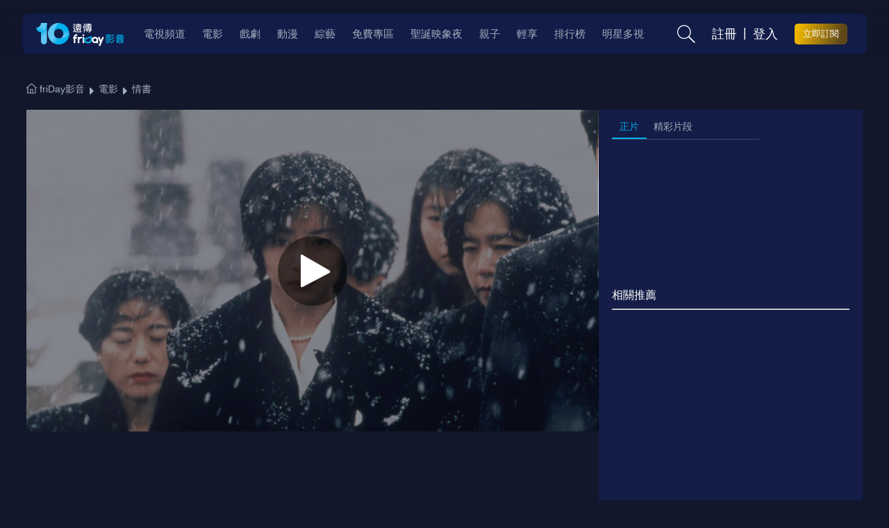

--- FILE ---
content_type: text/html;charset=UTF-8
request_url: https://video.friday.tw/movie/detail/12018
body_size: 11330
content:


<!DOCTYPE html>
<html lang="zh-tw">
<head>
	<meta charset="UTF-8">
	<meta name="viewport" content="initial-scale=1, maximum-scale=1, user-scalable=no" />
	<meta http-equiv="X-UA-Compatible" content="IE=9,IE=10,IE=11,IE=EDGE" />
	
	<title>情書 - 電影線上看 - friDay影音</title>
	<meta name="description" content="情書電影線上看，" />
	<meta name="keywords" content="情書電影線上看,friDay影音" />
	<meta property="og:title" content="情書-電影線上看-friDay影音" />
	<meta property="og:image:type" content="image/jpeg" />
	<meta property="og:image" content="https://vbmspic.video.friday.tw/STILL/12018/12018_9876312_L.jpg" />
	<meta property="og:site_name" content="friDay影音" />
	<meta property="og:url" content="https://video.friday.tw/movie/detail/12018" />
	<meta property="og:description" content="情書電影線上看，" />
	<link rel="canonical" href="https://video.friday.tw/movie/detail/12018" />
	
	


<script type="text/javascript" src="/js/jquery-3.7.1.min.js"></script>
<script type="text/javascript" src="/js/jqueryUI-1.14.1.js"></script>
<script type="text/javascript" src="/js/jquery.circleProgress.js"></script>
<script type="text/javascript" src="/js/jquery.autocomplete.min.js"></script>
<script type="text/javascript" src="/js/jquery.magnific-popup.min.js"></script>
<script type="text/javascript" src="/js/ua-parser.min.js" ></script>
<script type="text/javascript" src="/js/lazyload.min.js" ></script>
	
<link rel="icon" type="image/ico" href="https://video.friday.tw/img/favicon.ico" />
<link rel="apple-touch-icon" href="https://video.friday.tw/img/favicon.ico" />




<link type="text/css" rel="stylesheet" href="/css/new_friday/nav.css?2025111395" />
<link type="text/css" rel="stylesheet" href="/css/new_friday/footer.css?2025111395" />
<link type="text/css" rel="stylesheet" href="/css/new_friday/popup-dialog.css?2025111395">
<link type="text/css" rel="stylesheet" href="/css/new_friday/ui.css?2025111395">
<link type="text/css" rel="stylesheet" href="/css/new_friday/adStyle.css?2025111395">
<link type="text/css" rel="stylesheet" href="/css/new_friday/loading.css?2025111395">
<script>
/**檢核是否為chrome並小於93版本 */
function chroemIsLessThen93() {
	const ua = navigator.userAgent;	
	let match = ua.match(/(chrome)\/(\d+)/i)
		|| ua.match(/(firefox)\/(\d+)/i)
		|| ua.match(/version\/(\d+).*safari/i)
		|| ua.match(/(edg)\/(\d+)/i); // Edge
	if (!match) {
		return
	}
	const browser = match[1]
	const majorVersion = parseInt(match[2], 10)	
	if (browser == 'Chrome' && majorVersion < 93) {
		const warnMsg = `您好，由於較低版本的瀏覽器可能存在資安風險，為了保護您的資料安全，我們已進行服務升級。\n您目前使用的瀏覽器版本偏舊，可能無法正常播放影音內容。\n\n建議您更新至最新版本的瀏覽器，或使用其他裝置觀看，以享有更安全、流暢的體驗。`
		alert(warnMsg)
	}
}

/**須寫在最上層，避免runtime有錯誤被中止 */
chroemIsLessThen93()
</script>
<script type="module" src="/js/page/pageCLH.js?v=2025111395"></script>

	<!-- Google Tag Manager -->
<script>(function(w,d,s,l,i){w[l]=w[l]||[];w[l].push({'gtm.start':
new Date().getTime(),event:'gtm.js'});var f=d.getElementsByTagName(s)[0],
j=d.createElement(s),dl=l!='dataLayer'?'&l='+l:'';j.async=true;j.src=
'https://www.googletagmanager.com/gtm.js?id='+i+dl;f.parentNode.insertBefore(j,f);
})(window,document,'script','dataLayer','GTM-57C2W8');</script>
<!-- End Google Tag Manager -->
<!-- Google Tag Manager -->
<script>(function(w,d,s,l,i){w[l]=w[l]||[];w[l].push({'gtm.start':
new Date().getTime(),event:'gtm.js'});var f=d.getElementsByTagName(s)[0],
j=d.createElement(s),dl=l!='dataLayer'?'&l='+l:'';j.async=true;j.src=
'https://www.googletagmanager.com/gtm.js?id='+i+dl;f.parentNode.insertBefore(j,f);
})(window,document,'script','dataLayer','GTM-5BX6ZBM');</script>
<!-- End Google Tag Manager -->
<!-- Facebook Pixel Code -->
<script>
  !function(f,b,e,v,n,t,s)
  {if(f.fbq)return;n=f.fbq=function(){n.callMethod?
  n.callMethod.apply(n,arguments):n.queue.push(arguments)};
  if(!f._fbq)f._fbq=n;n.push=n;n.loaded=!0;n.version='2.0';
  n.queue=[];t=b.createElement(e);t.async=!0;
  t.src=v;s=b.getElementsByTagName(e)[0];
  s.parentNode.insertBefore(t,s)}(window, document,'script',
  'https://connect.facebook.net/en_US/fbevents.js');
  fbq('init', '2451301214889837');
  fbq('track', 'PageView');
</script>
<noscript><img height="1" width="1" style="display:none"
  src="https://www.facebook.com/tr?id=2451301214889837&ev=PageView&noscript=1"
/></noscript>
<!-- End Facebook Pixel Code -->
<script src="https://www.googleoptimize.com/optimize.js?id=OPT-NNBPCSV"></script>
<!-- Google AdSense -->
<script async src="https://pagead2.googlesyndication.com/pagead/js/adsbygoogle.js?client=ca-pub-1353717599472517"
     crossorigin="anonymous"></script>
<!-- End Google AdSense -->
<!-- Google tag (gtag.js) -->
<script async src="https://www.googletagmanager.com/gtag/js?id=G-DB8YVZNV7E"></script>
<script>
  window.dataLayer = window.dataLayer || [];
  function gtag(){dataLayer.push(arguments);}
  gtag('js', new Date());
  gtag('config', 'G-DB8YVZNV7E');
</script>
<!-- End Google tag (gtag.js) -->
	
	
	<link rel="stylesheet" href="/css/swiper-bundle.min.css?2025111395">
	<link rel="stylesheet" href="/css/page/filmdetail/main.css?2025111395">
	<link rel="stylesheet" href="/css/page/filmdetail/filmcase.css?2025111395">
	<link rel="stylesheet" href="/css/page/filmdetail/grid-detail.css?2025111395">
	<link rel="stylesheet" href="/css/page/filmdetail/detail.css?2025111395">
</head>
<body class="video-information">
	<!-- Google Tag Manager (noscript) -->
<noscript><iframe src="https://www.googletagmanager.com/ns.html?id=GTM-57C2W8"
height="0" width="0" style="display:none;visibility:hidden"></iframe></noscript>
<!-- End Google Tag Manager (noscript) -->
<!-- Google Tag Manager (noscript) -->
<noscript><iframe src="https://www.googletagmanager.com/ns.html?id=GTM-5BX6ZBM"
height="0" width="0" style="display:none;visibility:hidden"></iframe></noscript>
<!-- End Google Tag Manager (noscript) -->
	
<div class="all-page-loading progress" id="progress">
		<div class="progress-inner">
		    <div class="progress-text">0%</div>
		</div>
		<div class="progress-bar-inner">
		    <span class="progress-bar"></span>
		</div>
</div>
<nav class="nav-content">

    <div class="nav-container">
        <div class="menu-icon">
            <img src="/img/icon_menu.svg" alt="">
        </div>
    
        <div class="logo">
        	<a  href="/" title="friDay影音">
            	<img src="/img/logo.svg" alt="friDay影音">
            </a>
        </div>
    
        <div class="nav-other">
            <div class="search-icon search-top">
                <img class="search-icon-only" src="/img/icon_search.svg" alt="">
                <div class="full-search">
                	<form id="search_form" action="/search" method="GET" >
	                    <input type="text" class="form-control" data-searchtext="請輸入片名、人名、標籤" data-placeholders="請輸入關鍵字" placeholder="請輸入關鍵字" value="" name="key" id="searchautocomplete" />
	                    <img class="full-search-icon" src="/img/icon_search.svg" alt="">
                     </form>        
					<ul class="suggestion-list" id="suggestion-list-1" style="display:none;"></ul>
                </div>
                <div class="search-tag-area ">
                    <div class="full-search">
                    	<form id="search_form_sec" action="/search" method="GET" >
			                <input type="text" class="form-control" data-searchtext="請輸入片名、人名、標籤" data-placeholders="請輸入關鍵字" placeholder="請輸入關鍵字" value="" name="key" id="searchautocomplete2" />
			                <img class="full-search-icon" src="/img/icon_search.svg" alt="">
				        </form>
				        <ul class="suggestion-list" id="suggestion-list-2" style="display:none;"></ul>
                        <img class="full-search-icon" src="/img/icon_search.svg" alt="">
                    </div>
                    <div class="search-box nearlist">
                        <h5>最近搜尋</h5>
                        <ul class="tag-area">
                        </ul>
                    </div>
                    <div class="search-box hotkey">
                        <h5>熱門搜尋</h5>
                        <ul class="tag-area">
                        </ul>
                    </div>
                </div>

            </div>
            
				<div class="user-group" style="display: none;">
				<a href="/account/index.html">
					<div class="user-avatar">
					</div>

					<div class="user-info">
						<p class="account"></p>
						<p class="identity"></p>
					</div>

					<div class="user-info-more">
						<img src="/img/icon_select-w.svg" alt="">
					</div>
				</a>
					<ul class="user-hover-all">
						<li class="user-hover-item">
							<div class="user-hover-icon">
								<img src="/img/icon_record.svg" alt="觀看紀錄">
							</div> <a href="/account/watch_records" class="user-hover-name">觀看紀錄</a>
						</li>
	
						<li class="user-hover-item">
							<div class="user-hover-icon">
								<img src="/img/icon_record.svg" alt="我的收藏">
							</div> <a href="/account/want_list" class="user-hover-name">我的收藏</a>
						</li>
	
						<li class="user-hover-item">
							<div class="user-hover-icon">
								<img src="/img/icon_record.svg" alt="訊息中心">
							</div> <a href="/account/message" class="user-hover-name">訊息中心</a>
						</li>
	
						<li class="user-hover-item">
							<div class="user-hover-icon">
								<img src="/img/icon_record.svg" alt="我的帳號與方案">
							</div> <a href="/account/info" class="user-hover-name">我的帳號與方案</a>
						</li>
						
						<li class="user-hover-item">
							<div class="user-hover-icon">
								<img src="/img/icon_record.svg" alt="會員中心">
							</div> <a href="/account/index.html" class="user-hover-name">會員中心</a>
						</li>
					</ul>
					</a>
				</div>

			<div class="guest-group" style="display: none;">
		        <a href="javascript:;" class="navbar-btn navbar-right btn-link user-register" >註冊</a>
		        <span class="navbar-right separate-line">|</span>
		        <a href="javascript:;" class="navbar-btn navbar-right btn-link user-log" >登入</a>
			</div>
			<div id="subscription-button"></div>
        </div>
    

        <div class="nav-all">
            <li class="nav-item nav-item-more">
                    <h6>更多 <span><img src="/img/icon_select-w.svg" alt=""></span></h6>
                    
                    	<ul class="sub-menu">
                    		<div class="sub-item-space"></div>
				            
				            	<li class="more-item">
				            		<a href="/tv" target="_self">
				            			電視頻道
				            		</a>
			            		</li>
				            
				            	<li class="more-item">
				            		<a href="/movie" target="_self">
				            			電影
				            		</a>
			            		</li>
				            
				            	<li class="more-item">
				            		<a href="/drama" target="_self">
				            			戲劇
				            		</a>
			            		</li>
				            
				            	<li class="more-item">
				            		<a href="/anime" target="_self">
				            			動漫
				            		</a>
			            		</li>
				            
				            	<li class="more-item">
				            		<a href="/genre/tvshow" target="_self">
				            			綜藝
				            		</a>
			            		</li>
				            
				            	<li class="more-item">
				            		<a href="/genre/free" target="_self">
				            			免費專區
				            		</a>
			            		</li>
				            
				            	<li class="more-item">
				            		<a href="https://lihi.cc/CDxoH" target="_self">
				            			聖誕映象夜
				            		</a>
			            		</li>
				            
				            	<li class="more-item">
				            		<a href="/genre/child" target="_self">
				            			親子
				            		</a>
			            		</li>
				            
				            	<li class="more-item">
				            		<a href="/genre/lite" target="_self">
				            			輕享
				            		</a>
			            		</li>
				            
				            	<li class="more-item">
				            		<a href="/ranking" target="_self">
				            			排行榜
				            		</a>
			            		</li>
				            
				            	<li class="more-item">
				            		<a href="/genre/multiview" target="_self">
				            			明星多視角
				            		</a>
			            		</li>
				            
				            	<li class="more-item">
				            		<a href="/genre/night" target="_self">
				            			深夜
				            		</a>
			            		</li>
				            
				             
				        </ul>
			    	 
            </li>
    
            <ul class="nav-categories">
    			 

<!-- 	    			    <li class="nav-item"> -->
<!-- 			    			<a href="/m/tv"> -->
<!-- 		            			<h6>電視頻道</h6> -->
<!-- 		            		</a> -->
<!-- 	            		</li> -->

		            
		            	<li class="nav-item">
		            		<a href="/tv" target="_self">
		            			<h6>電視頻道</h6>
		            		</a>
	            		</li>
		            
		            	<li class="nav-item">
		            		<a href="/movie" target="_self">
		            			<h6>電影</h6>
		            		</a>
	            		</li>
		            
		            	<li class="nav-item">
		            		<a href="/drama" target="_self">
		            			<h6>戲劇</h6>
		            		</a>
	            		</li>
		            
		            	<li class="nav-item">
		            		<a href="/anime" target="_self">
		            			<h6>動漫</h6>
		            		</a>
	            		</li>
		            
		            	<li class="nav-item">
		            		<a href="/genre/tvshow" target="_self">
		            			<h6>綜藝</h6>
		            		</a>
	            		</li>
		            
		            	<li class="nav-item">
		            		<a href="/genre/free" target="_self">
		            			<h6>免費專區</h6>
		            		</a>
	            		</li>
		            
		            	<li class="nav-item">
		            		<a href="https://lihi.cc/CDxoH" target="_blank">
		            			<h6>聖誕映象夜</h6>
		            		</a>
	            		</li>
		            
		            	<li class="nav-item">
		            		<a href="/genre/child" target="_self">
		            			<h6>親子</h6>
		            		</a>
	            		</li>
		            
		            	<li class="nav-item">
		            		<a href="/genre/lite" target="_self">
		            			<h6>輕享</h6>
		            		</a>
	            		</li>
		            
		            	<li class="nav-item">
		            		<a href="/ranking" target="_self">
		            			<h6>排行榜</h6>
		            		</a>
	            		</li>
		            
		            	<li class="nav-item">
		            		<a href="/genre/multiview" target="_self">
		            			<h6>明星多視角</h6>
		            		</a>
	            		</li>
		            
		            	<li class="nav-item">
		            		<a href="/genre/night" target="_self">
		            			<h6>深夜</h6>
		            		</a>
	            		</li>
		            
			     
			       
              
		<li class="nav-item nav-item-more" id="moreMenu" style="display: none;"><h6>更多 <span><img src="/img/icon_select-w.svg" alt=""></span></h6><ul class="sub-menu" id="moreSubMenu">
            <div class="sub-item-space"></div>
        </ul></li>
               
            </ul>

        </div>
        
    </div>
    <div class="member-content">
        <div class="member-content-closeBtn">
            <img src="/img/new_friday/Union.svg" alt="關閉">
        </div>
        <div class="content-area">
        <div class="user-content" style="display: none;">
	        <div class="user-group">
	            <div class="user-avatar">
	            </div>
	
	            <div class="user-info">
	                <p class="account"></p>
	                <p class="identity"></p>
	            </div>
	        </div>
        <div class="member-item-area">
        <ul>
        
            <li class="member-item">
                <div class="member-item-icon">
                    <img src="/img/icon_record.svg" alt="觀看紀錄">
                </div>
                <a href="/account/watch_records">觀看紀錄</a>
            </li>
            <li class="member-item">
                <div class="member-item-icon">
                    <img src="/img/icon_notify.svg" alt="訊息通知">
                </div>
                <a href="/account/message">訊息通知</a>
            </li>
            <li class="member-item">
                <div class="member-item-icon">
                    <img src="/img/icon_collection.svg" alt="我的收藏">
                </div>
                <a href="/account/want_list">我的收藏</a>
            </li>
         
            <li class="member-item">
                <div class="member-item-icon">
                    <img src="/img/icon_normal.svg" alt="我的帳號與方案">
                </div>
                <a href="/account/info">我的帳號與方案</a>
            </li>
            <li class="member-item">
                <div class="member-item-icon">
                    <img src="/img/icon_normal.svg" alt="消費紀錄">
                </div>
                <a href="/account/consumer">消費紀錄</a>
            </li>
            <li class="member-item">
                <div class="member-item-icon">
                    <img src="/img/icon_normal.svg" alt="序號兌換">
                </div>
                <a href="/sn">序號兌換</a>
            </li>
            <li class="member-item">
                <div class="member-item-icon">
                    <img src="/img/icon_normal.svg" alt="序號兌換紀錄">
                </div>
                <a href="/account/sn">序號兌換紀錄</a>
            </li>
            <li class="member-item">
                <div class="member-item-icon">
                    <img src="/img/icon_normal.svg" alt="折價券兌換紀錄">
                </div>
                <a href="/account/sn">折價券兌換紀錄</a>
            </li>
            <li class="member-item">
                <div class="member-item-icon">
                    <img src="/img/icon_normal.svg" alt="紅利集點說明">
                </div>
                <a href="/account/bonus_event">紅利集點說明</a>
            </li>
           
        </ul>
        </div>
       </div>
      <div class="login_area" style="display: none;">
      	<div class="nologin-content">
	      <img src="/img/new_friday/AI_wow.png" alt="登入AI">
	      <p>你還沒有登入喔</p>
	      <p>快來點選下方註冊/登入看更多吧</p>
	      <div class="login-btn-area">
		      <a href="javascript:;" class="btn-link user-register" >註冊</a>
	          <span class="separate-line">|</span>
	          <a href="javascript:;" class="btn-link user-log" >登入</a>
          </div>
         </div>
      </div>	
        <div class="store-logo">
	    <a href="https://play.google.com/store/apps/details?id=net.fetnet.fetvod" target="_blank" rel="noreferrer">
	    	<img src="/img/new_friday/googlePlay.png" alt="googlePlay">
	    </a> 
    </div>
    <div class="store-logo">
        <a href="https://apps.apple.com/tw/app/id1027671676" target="_blank" rel="noreferrer">
        	<img src="/img/new_friday/appStore.png" alt="appStore">
        </a>
    </div>
    </div>
    

    </div>
    <div class="mb-search-content">
        <div class="search-closeBtn">
            <img src="/img/new_friday/Union.svg" alt="關閉">
        </div>
        <div class="full-search">

        
	        <form id="m_search_form" action="/m/search" method="GET" >
                <input type="text" class="form-control" data-searchtext="請輸入片名、人名、標籤" data-placeholders="請輸入關鍵字" placeholder="請輸入關鍵字" value="" name="key" id="m_Searchautocomplete" />
                <img class="full-search-icon" src="/img/icon_search.svg" alt="">
	        </form> 
        </div>
        <div class="search-tag-area">
            <div class="search-box nearlist">
                <h5>最近搜尋</h5>
                <ul class="tag-area">
                </ul>
            </div>
            <div class="search-box hotkey">
                <h5>熱門搜尋</h5>
                <ul class="tag-area">
                </ul>
            </div>
		</div>
	</div>
</nav>
<script type="module" src="/js/page/header/main.js?v=2025111395"></script>
<script type="text/javascript" src="/js/new_friday/imagesloaded.pkgd.min.js?v=2025111395"></script>
<script type="text/javascript" src="/js/page/header/load.js?v=2025111395"></script>



	<!-- nav -->
	<div class="nav-content simple"></div>
	<!-- END OF nav -->

	<ul class="bread-crumb">
		<li class="bread-crumb-item">
			<a href="/">
				<p>
					<span><img src="/img/page/filmdetail/icon_crumb.svg" alt="home"></span>
					friDay影音
				</p>
			</a>
		</li>

		<li class="bread-crumb-item">
			<a href="/movie">
				<p>
					電影
				</p>
			</a>
		</li>

		<li class="bread-crumb-item title"
			data-id='12018'
			data-type='1'			
			data-playLimitation='0'
			data-mirror='true'
			data-stitle=''
			data-popupimg='https://vbmspic.video.friday.tw/STILL/12018/12018_9876312_L.jpg'
			data-socialimg='/MOVIE/12017/12017_618.jpg'
			data-cname='情書'
			data-watched='0'
			data-sn='fet30'
			data-recommendid='null202512080801047214'
			data-comingsoon=0
			data-wdrm=1
			data-mirror=1 >
				<a href="javascript:void(0);">
					<p>情書</p>
				</a>
		</li>
	</ul>

	<main>
		<!-- player -->
		<section class="block-player">
			<!-- <h1 style="color:#fff; text-align: center; margin-top: 100px;">PLAYER</h1> -->
			<div class="player-range">
				<div class="player-container">
					<div class="player-position">
						<div class="player-bg prepare">
							<img src="https://vbmspic.video.friday.tw/STILL/12018/12018_9876312_L.jpg"
								alt="情書">
						</div>
					</div>
					<div class="player-btns">
						<div class="play-btn">
							<img src="/img/page/filmdetail/icon_play-w.svg" alt="播放">
						</div>
					</div>
					<iframe frameborder="0" scrolling="no" style="display: none"
						allowfullscreen="allowfullscreen" webkitallowfullscreen	mozallowfullscreen class="player-fullscreen-setting"> </iframe>
				</div>
			</div>
		</section>
		<!-- END OF player -->

		<!-- title -->
		<section class="block-title">
			<div class="content-container title-container logo-notification">
				
				
					<div class="title-text" style="width:100%">
						<h1 class="name-chinese">
							情書
						</h1>
						<h2 class="name-foreign">
							Love Letter
						</h2>
					</div>
				
			</div>

		</section>
		<!-- END OF title -->

		<!-- sub title -->
		<section class="block-sub-title">
			<div class="content-container title-container">
				<div class="tag-collect">									
					
										
					<div class="item-container">
						
							<p class="item-title">適用方案</p>
							<ul class="item-option-container">
								
									<li class="item-option">影劇</li>
								
									<li class="item-option">單片</li>
								
									<li class="item-option">數位珍藏</li>
								
							</ul>
						
						
					</div>
				</div>

				<h6 class="market-title">
					
				</h6>
				
				<h2 class="sub-title">
					
				</h2>
			</div>

		</section>
		<!-- END OF sub title -->

		<!-- 評分/收藏/分享 -->
		<section class="block-score">
			<!-- <h1 style="color:#fff; text-align: center;">評分、收藏、分享</h1> -->
			<div class="content-container other-container">
				<div class="score-share_container">
					<div class="score-container">
						<div class="score-content">
							<img src="/img/page/filmdetail/star.svg" alt="分數">
							<h5>
								<em>4.7</em>
								/ 5
							</h5>
						</div>
						
							<p>
								430
								人 評分
							</p>
						
					</div>
					<div class="share-container">
						
						
							
								<div class="btn-normal btn-action desktop_only active_score">
									<div class="btn-normal_icon">
										<img src="/img/page/filmdetail/icon_comment-w.svg" alt="評分/評論">
									</div>
									<p>評分/評論</p>
								</div>
														
							
							
								<div class="btn-normal btn-action active_collect">
									<div class="btn-normal_icon">
										<img src="/img/page/filmdetail/icon_collect-w.svg" alt="收藏">
									</div>
									<p>收藏</p>
								</div>
							
						

						<div class="btn-normal btn-action active_share">
							<div class="btn-normal_icon">
								<img src="/img/page/filmdetail/icon_share-w.svg" alt="分享">
							</div>
							<p>分享</p>
						</div>
					</div>
				</div>
			</div>
		</section>
		<!-- END OF 評分/收藏/分享 -->

		<section class="block-comment">
			<!-- <h1 style="color:#fff; text-align: center;">評論</h1> -->
			<div class="content-container other-container comment-container">
				<div class="part-title">
					<div class="part-title-left">
						<h3>評論</h3>
						<p class="comment-num">0</p>&nbsp;&nbsp;
						<p class="comment-power">推薦指數 : <span>100</span>%</p>
					</div>
					<div class="part-title-right">
						
							<div class="btn-normal btn-action desktop_only active_score">
								<div class="btn-normal_icon">
									<img src="/img/page/filmdetail/icon_comment-w.svg" alt="評分/評論">
								</div>
								<p>評分/評論</p>
							</div>
						
					</div>
				</div>

				<div class="comment-norecord">
					<span>目前尚未有評論</span>					
						<div class="btn btn-border-white immediate">立即發表</div>					
				</div>

				<div class="swiper comment-mobile-swiper">
					<div class="comment-all swiper-wrapper">
						<div class="comment-item comment-download swiper-slide">
							<p>下載APP看更多評論</p>
						</div>
					</div>
				</div>
			</div>
		</section>

		<ul class="mobile-tabs">
			<li class="mobile-tabs-item active">正片</li>
			<li class="mobile-tabs-item">精彩片段</li>
			<li class="mobile-tabs-item">資訊</li>
			<li class="mobile-tabs-item digital-only">數位珍藏</li>
			<li class="mobile-tabs-item">相關推薦</li>
		</ul>



		<section class="block-episode">
			<!-- <h1 style="color:#fff; text-align: center;">集數</h1> -->
			<div class="content-container other-container center episode">
				
					<div class="episode-fixed">
						<ul class="episode-tabs">
							<li class="episode-tabs-item active">正片</li>
							<li class="episode-tabs-item">精彩片段</li>
						</ul>
						
					</div>
				
				
												
					<div class="episode-content">
						<div class="episode-function center" style="display:none">
							<div class="show-numbers">
								<p>顯示筆數:</p>
								<select class="select-layout paging"
									data-index='1'>
									
								</select>
							</div>
							<div class="sort-btn">
								<p>排序</p>
								<div class="sort-icon">
									<img src="/img/page/filmdetail/icon_sort-arrow.svg" alt="排序">
								</div>
							</div>
						</div>
	
						<ul class='episode-container film '>
													
								<li data-spam="12018,1,12017,2,0""
									class="episode-item film ">
									<div class="episode-top">
										<div class="episode-item-left">
											<a
												href="/movie/detail/null?epiSort=null"
												alt="" style="color: white">
												<div class="episode-img">
													<img
														src="https://vbmspic.video.friday.tw/STILL/12018/12018_9876312_L.jpg"
														alt="情書">
																										
														
															
														
														
														
														
														
																										
														
														
														
														
														
																										
														
														
														
														
														
													
													<div class="episode-time">
														01:56:00 
													</div>
												</div>
											</a>
										</div>
										<div class="episode-item-right">
											<a href="/movie/detail/null?epiSort=null"
												alt="" style="color: white">
													<h5>
														正片
													</h5>
													<h6>
														
													</h6>		
												</a>
										</div>
										
									</div>
									<div class="episode-bottom">
										<p>
											
										</p>
									</div>
								</li>
							
						</ul>				
												
							<div class="googleAd-area">
								<ins
					              class="adsbygoogle episodelist-ad"
					              style="display: inline-block; width: 300px; height: 100px"
					              data-ad-client="ca-pub-1353717599472517"
					              data-ad-slot="5285388174"
					            ></ins>					           
							</div>	
						
						<div class="episode-recommend ">
							<div style="color:#fff">
								相關推薦
								<hr/>
							</div>
							<ul class="episode-container recommend">
								
									<li class="episode-item relate">
										<a href="/movie/detail/118970">
											<div class="episode-top">
												<div class="episode-item-left">
													<div class="episode-img">
														<img
															src="https://vbmspic.video.friday.tw/STILL/132329/132329_28906_S.jpg"
															alt="解開跆拳道的詛咒電影版">												
													</div>
												</div>
		
												<div class="episode-item-right">											 
												<!-- 付費Tag -->
												
												
													
														
																								
													
													
													
													
												
																								
													
													
													
													
												
													<h5>
														解開跆拳道的詛咒電影版
													</h5>
												</div>
											</div>
									</a></li>
								
									<li class="episode-item relate">
										<a href="/movie/detail/98142">
											<div class="episode-top">
												<div class="episode-item-left">
													<div class="episode-img">
														<img
															src="https://vbmspic.video.friday.tw/STILL/108560/108560_49027_S.jpg"
															alt="四月物語">												
													</div>
												</div>
		
												<div class="episode-item-right">											 
												<!-- 付費Tag -->
												
												
													
														
																								
													
													
													
													
												
																								
													
													
													
													
												
																								
													
													
													
													
												
													<h5>
														四月物語
													</h5>
												</div>
											</div>
									</a></li>
								
									<li class="episode-item relate">
										<a href="/movie/detail/82778">
											<div class="episode-top">
												<div class="episode-item-left">
													<div class="episode-img">
														<img
															src="https://vbmspic.video.friday.tw/STILL/90654/90654_17583_S.jpg"
															alt="金屋藏嬌">												
													</div>
												</div>
		
												<div class="episode-item-right">											 
												<!-- 付費Tag -->
												
												
													
														
																								
													
													
													
													
												
																								
													
													
													
													
												
													<h5>
														金屋藏嬌
													</h5>
												</div>
											</div>
									</a></li>
								
									<li class="episode-item relate">
										<a href="/movie/detail/94111">
											<div class="episode-top">
												<div class="episode-item-left">
													<div class="episode-img">
														<img
															src="https://vbmspic.video.friday.tw/STILL/103919/103919_172908_S.jpg"
															alt="請愛我的女朋友">												
													</div>
												</div>
		
												<div class="episode-item-right">											 
												<!-- 付費Tag -->
												
												
													
														
																								
													
													
													
													
												
																								
													
													
													
													
												
													<h5>
														請愛我的女朋友
													</h5>
												</div>
											</div>
									</a></li>
								
									<li class="episode-item relate">
										<a href="/movie/detail/114953">
											<div class="episode-top">
												<div class="episode-item-left">
													<div class="episode-img">
														<img
															src="https://vbmspic.video.friday.tw/STILL/127715/127715_37319_S.jpg"
															alt="千禧曼波">												
													</div>
												</div>
		
												<div class="episode-item-right">											 
												<!-- 付費Tag -->
												
												
													
														
																								
													
													
													
													
												
																								
													
													
													
													
												
																								
													
													
													
													
												
													<h5>
														千禧曼波
													</h5>
												</div>
											</div>
									</a></li>
								
									<li class="episode-item relate">
										<a href="/movie/detail/13342">
											<div class="episode-top">
												<div class="episode-item-left">
													<div class="episode-img">
														<img
															src="https://vbmspic.video.friday.tw/STILL/13341/13341_68311_S.jpg"
															alt="非誠勿擾2">												
													</div>
												</div>
		
												<div class="episode-item-right">											 
												<!-- 付費Tag -->
												
												
													
														
																								
													
													
													
													
												
																								
													
													
													
													
												
																								
													
													
													
													
												
													<h5>
														非誠勿擾2
													</h5>
												</div>
											</div>
									</a></li>
								
							</ul>
						</div>
					</div>
					<div class="shorts-content">
						<ul class="episode-container trailer">						
						</ul>
					</div>
				
				
			</div>
		</section>


		<div class="section-group group-info_tag">
			<section class="block-tag movie ">
				<!-- <h1 style="color:#fff; text-align: center;">標籤</h1> -->
				<div class="content-container other-container">					
					<div class="item-container">
						<p class="item-title">資訊</p>
						<p class="item-content">
							1995
							|
							日本
							| 每集
							116
							分鐘
						</p>
					</div>

					<div class="item-container middle">
						<p class="item-title">分級</p>
						<p class="item-content item-grading rating">
							普遍級
						</p>
					</div>

					
						<div class="item-container">
							<p class="item-title item-director">
								導演
							</p>
							<ul class="item-option-container">
								
									<li class="item-btn">
										<p>
											<a href="/search?key=岩井俊二">
												<span style="margin: 3px 0; color: #C3D6E7;"> 岩井俊二
											</span>
											</a>
										</p>
									</li>
								
							</ul>
						</div>
					
						<div class="item-container">
							<p class="item-title item-director">
								演員
							</p>
							<ul class="item-option-container">
								
									<li class="item-btn">
										<p>
											<a href="/search?key=中山美穗">
												<span style="margin: 3px 0; color: #C3D6E7;"> 中山美穗
											</span>
											</a>
										</p>
									</li>
								
									<li class="item-btn">
										<p>
											<a href="/search?key=豐川悅司">
												<span style="margin: 3px 0; color: #C3D6E7;"> 豐川悅司
											</span>
											</a>
										</p>
									</li>
								
									<li class="item-btn">
										<p>
											<a href="/search?key=柏原崇">
												<span style="margin: 3px 0; color: #C3D6E7;"> 柏原崇
											</span>
											</a>
										</p>
									</li>
								
									<li class="item-btn">
										<p>
											<a href="/search?key=酒井美紀">
												<span style="margin: 3px 0; color: #C3D6E7;"> 酒井美紀
											</span>
											</a>
										</p>
									</li>
								
							</ul>
						</div>
					


					<div class="item-container">
						<p class="item-title item-tag">標籤</p>
						<ul class="item-option-container">
							
								<li class="item-btn tag-item"><p>
										
										
											<a href="/movie/filter/romance/all/all/all">
												<span style="margin: 3px 0; color: #C3D6E7;">
													愛情
												</span>
											</a>												
										
									</p></li>
							
								<li class="item-btn tag-item"><p>
										
										
											<a href="/movie/filter/classic/all/all/all">
												<span style="margin: 3px 0; color: #C3D6E7;">
													經典老片
												</span>
											</a>												
										
									</p></li>
							
							
								<li class="item-btn tag-item"><p>
										<a href="/search?key=純愛">
											<span style="margin: 3px 0; color: #C3D6E7;">
												純愛
											</span>
										</a>
									</p>
								</li>
							
								<li class="item-btn tag-item"><p>
										<a href="/search?key=愛我還是他?">
											<span style="margin: 3px 0; color: #C3D6E7;">
												愛我還是他?
											</span>
										</a>
									</p>
								</li>
							
								<li class="item-btn tag-item"><p>
										<a href="/search?key=舊愛還是最美">
											<span style="margin: 3px 0; color: #C3D6E7;">
												舊愛還是最美
											</span>
										</a>
									</p>
								</li>
							
								<li class="item-btn tag-item"><p>
										<a href="/search?key=喪親之痛">
											<span style="margin: 3px 0; color: #C3D6E7;">
												喪親之痛
											</span>
										</a>
									</p>
								</li>
							
								<li class="item-btn tag-item"><p>
										<a href="/search?key=雪地">
											<span style="margin: 3px 0; color: #C3D6E7;">
												雪地
											</span>
										</a>
									</p>
								</li>
							
								<li class="item-btn tag-item"><p>
										<a href="/search?key=浪漫">
											<span style="margin: 3px 0; color: #C3D6E7;">
												浪漫
											</span>
										</a>
									</p>
								</li>
							
								<li class="item-btn tag-item"><p>
										<a href="/search?key=催淚">
											<span style="margin: 3px 0; color: #C3D6E7;">
												催淚
											</span>
										</a>
									</p>
								</li>
														
						</ul>
					</div>
				</div>
			</section>

			<section class="block-info">
				<!-- <h1 style="color:#fff; text-align: center;">資訊</h1> -->
				<div class="block-info-content content-container other-container">
					<p class="item-paragraph">
						住在神戶的渡邊博子，在未婚夫藤井樹山難身亡三年後的忌日，前往探望樹的母親，並意外發現一本國中畢業紀念冊。博子因無法忘懷對樹的思念，依照當年北海道的舊址寄了一封信，以求得心中的慰藉。沒想到，這封信竟寄到了一位同名同姓的女子手中，而女子還是樹的國中同班同學。兩人開始書信往返，一場追尋「藤井樹」的愛情故事在回憶與思念中娓娓道來&hellip;
					</p>
				</div>

				<section class="block-collection">
					<div class="content-container other-container">
						<div class="btn-normal btn-buying hide"
							data-canbuy=1>
							<div class="btn-normal_icon">
								<img src="/img/page/filmdetail/icon_info-b.svg" alt="購買方案">
							</div>
							<p>購買方案</p>
						</div>

						<div class="collection-all btn-digital hide" 
							data-canbuy=1>
							<div class="collection-container mobile_only">
								<p>數位珍藏影片除了可讓你搶先看外，購買後還可以無限次觀看；購買完成後，您可至會員專區查詢您的數位珍藏訂購清單。</p>
								<div class="btn-normal white-green">立即購買，收藏本片</div>
							</div>
							<div class="btn-normal green-white desktop_only">購買數位珍藏版</div>
						</div>
					</div>
				</section>
			</section>
		</div>

		<div class="section-group group-recommend_photo">
			<section id="recommend-films" class="block-recommend" data-recommendid='null202512080801047214'>
				<!-- <h1 style="color:#fff; text-align: center;">相關推薦</h1> -->
				<div class="content-container other-container right">
					<div class="part-title desktop_only">
						<h3>相關推薦</h3>
					</div>

					<ul class="recommend-container">
						
							<li
								class="recommend-item recommend-item-v"
								data-cid='118970'
								data-ctype='1'>
								<a
								href="/movie/detail/118970">
									<div class="filmcase filmcase-v">
										<div class="filmcase-poster">
											<img
												src="https://vbmspic.video.friday.tw/MOVIE/132329/132329_23224_S.jpg"
												alt="解開跆拳道的詛咒電影版？">
											<!-- 屬性Tag -->
											
												
												
												
												
												
												
												
											
											
											<!-- 付費Tag -->
											
												
												
													
																																		
												
												
												
												
												
																																		
												
												
												
												
																																		
										</div>
										<h6>
											解開跆拳道的詛咒電影版
										</h6>

										<div class="filmcase-name">
											<h4>
												解開跆拳道的詛咒電影版
											</h4>
										</div>
									</div>
							</a>
							</li>
						
							<li
								class="recommend-item recommend-item-v"
								data-cid='98142'
								data-ctype='1'>
								<a
								href="/movie/detail/98142">
									<div class="filmcase filmcase-v">
										<div class="filmcase-poster">
											<img
												src="https://vbmspic.video.friday.tw/MOVIE/108560/108560_47954_S.jpg"
												alt="四月物語？">
											<!-- 屬性Tag -->
											
												
												
												
												
												
												
												
											
											
											<!-- 付費Tag -->
											
												
												
													
																																		
												
												
												
												
												
																																		
												
												
												
												
												
																																		
												
												
												
												
																																		
										</div>
										<h6>
											四月物語
										</h6>

										<div class="filmcase-name">
											<h4>
												四月物語
											</h4>
										</div>
									</div>
							</a>
							</li>
						
							<li
								class="recommend-item recommend-item-v"
								data-cid='82778'
								data-ctype='1'>
								<a
								href="/movie/detail/82778">
									<div class="filmcase filmcase-v">
										<div class="filmcase-poster">
											<img
												src="https://vbmspic.video.friday.tw/MOVIE/90654/90654_19782_S.jpg"
												alt="金屋藏嬌？">
											<!-- 屬性Tag -->
											
												
												
												
												
												
												
												
											
											
											<!-- 付費Tag -->
											
												
												
													
																																		
												
												
												
												
												
																																		
												
												
												
												
																																		
										</div>
										<h6>
											金屋藏嬌
										</h6>

										<div class="filmcase-name">
											<h4>
												金屋藏嬌
											</h4>
										</div>
									</div>
							</a>
							</li>
						
							<li
								class="recommend-item recommend-item-v"
								data-cid='94111'
								data-ctype='1'>
								<a
								href="/movie/detail/94111">
									<div class="filmcase filmcase-v">
										<div class="filmcase-poster">
											<img
												src="https://vbmspic.video.friday.tw/MOVIE/103919/103919_171866_S.jpg"
												alt="請愛我的女朋友？">
											<!-- 屬性Tag -->
											
												
												
												
												
												
												
												
											
											
											<!-- 付費Tag -->
											
												
												
													
																																		
												
												
												
												
												
																																		
												
												
												
												
																																		
										</div>
										<h6>
											請愛我的女朋友
										</h6>

										<div class="filmcase-name">
											<h4>
												請愛我的女朋友
											</h4>
										</div>
									</div>
							</a>
							</li>
						
							<li
								class="recommend-item recommend-item-v"
								data-cid='114953'
								data-ctype='1'>
								<a
								href="/movie/detail/114953">
									<div class="filmcase filmcase-v">
										<div class="filmcase-poster">
											<img
												src="https://vbmspic.video.friday.tw/MOVIE/127715/127715_37846_S.jpg"
												alt="千禧曼波？">
											<!-- 屬性Tag -->
											
												
												
												
												
												
												
												
											
											
											<!-- 付費Tag -->
											
												
												
													
																																		
												
												
												
												
												
																																		
												
												
												
												
												
																																		
												
												
												
												
																																		
										</div>
										<h6>
											千禧曼波
										</h6>

										<div class="filmcase-name">
											<h4>
												千禧曼波
											</h4>
										</div>
									</div>
							</a>
							</li>
						
							<li
								class="recommend-item recommend-item-v"
								data-cid='13342'
								data-ctype='1'>
								<a
								href="/movie/detail/13342">
									<div class="filmcase filmcase-v">
										<div class="filmcase-poster">
											<img
												src="https://vbmspic.video.friday.tw/MOVIE/13341/13341_66685_S.jpg"
												alt="非誠勿擾2？">
											<!-- 屬性Tag -->
											
												
												
												
												
												
												
												
											
											
											<!-- 付費Tag -->
											
												
												
													
																																		
												
												
												
												
												
																																		
												
												
												
												
												
																																		
												
												
												
												
																																		
										</div>
										<h6>
											非誠勿擾2
										</h6>

										<div class="filmcase-name">
											<h4>
												非誠勿擾2
											</h4>
										</div>
									</div>
							</a>
							</li>
						
					</ul>
				</div>
			</section>

			<section class="block-photo">
				<!-- <h1 style="color:#fff; text-align: center;">劇照</h1> -->
				<div class="content-container other-container right">
					<div class="part-title">
						<h3>劇照</h3>
					</div>
					<div class="photo-swiper">
						<div class="swiper-wrapper"></div>
						<div class="swiper-button-next"></div>
						<div class="swiper-button-prev"></div>
					</div>
				</div>
			</section>
		</div>
		
			<div class="ad-area">
			    <div class="ad-area-container">
					<ins class="adsbygoogle inmiddle-ad"
						style="display: inline-block; width:728px; height:250px;"
						data-ad-client="ca-pub-1353717599472517"
			          	data-ad-slot="3761936407">
					</ins>				
			    </div>
			</div>						
				
	</main>
	<!-- fixed bottom -->
	<div class="bottom-fixed hide">
		<div class="bottom-fixed-container">
			<div class="bottom-fixed-content">
				<div class="bottom-fixed-img">
					<img src="https://vbmspic.video.friday.tw/STILL/12018/12018_9876312_L.jpg"
						alt="">
				</div>
				<p class="bottom-fixed-text"></p>
			</div>
			<div class="bottom-fixed-btn white"></div>
		</div>
	</div>
	<!-- END OF fixed bottom -->


	<!-- fixed download -->
	<div class="download-top hide">
		<div class="download-btn">
			<p>
				<span><img src="/img/page/filmdetail/icon_download.svg" alt=""></span>APP
			</p>
		</div>

		<div class="promo-area fet-new-life">
			<p>購買方案</p>			
		</div>

		<div id="gotop" class="top-btn">
			<img src="/img/page/filmdetail/icon_top-arrow.svg" alt="">
		</div>
	</div>
	<!-- END OF fixed download -->	

	<form method="POST" id="orderForm" action="/order"></form>
		
	
<footer>
     <div class="footer-container">
        <div class="social-group">
            <p>FOLLOW US</p>
            <ul class="social-icons">
                <li class="social-item">
                    <a href="https://zh-tw.facebook.com/FETVOD/" target="_blank" rel="noreferrer" >
                        <img src="/img/icon-share_fb.svg" alt="">
                    </a>
                </li>

                <li class="social-item">
                    <a href="https://www.instagram.com/fridayvideo/?hl=zh-tw" target="_blank">
                        <img src="/img/icon-share_ig.svg" alt="">
                    </a>
                </li>
				
				<li class="social-item">
                    <a href="https://www.threads.com/@fridayvideo" target="_blank">
                        <img src="/img/icon-share_threads.svg" alt="">
                    </a>
                </li>
                
                <li class="social-item">
                    <a href="https://www.youtube.com/channel/UCiLUDqRMMqFV7PfFwWPW3_Q" target="_blank" rel="noreferrer" >
                        <img src="/img/icon-share_yt.svg" alt="">
                    </a>
                </li>

            </ul>
        </div>

        <div class="ott-badge">
            <img src="/img/ott_badge.png" alt="OTT認證學會">
        </div>

        <p class="footer-contact">
            0800-058-885(免費) 遠傳手機直撥 888(免費) 市話撥 449-5888(市話計費)*市話請直撥不加區碼，手機撥打請加 02 <a href="https://www.fetnet.net/content/cbu/tw/help-center/contact-us.html">更多聯絡方式</a><br>
            遠傳電信版權所有 © Far EasTone Telecommunications Co., Ltd. 統一編號:97179430
        </p>

        <ul class="footer-items-all">
            <li class="footer-item">
                <a href="/about">關於服務</a>
            </li>

            <li class="footer-item">
                <a href="/sn">序號兌換</a>
            </li>

            <li class="footer-item">
                <a href="/service">方案說明</a>
            </li>

            <li class="footer-item">
                <a href="/faq">常見問題</a>
            </li>

            <li class="footer-item">
                <a href="/terms">會員服務條款</a>
            </li>

            <li class="footer-item">
                <a href="/privacy">隱私條款</a>
            </li>

            <li class="footer-item">
                <a href="/copyright">著作權保護</a>
            </li>

            <li class="footer-item">
                <a href="mailto:video@fareastone.com.tw">異業合作</a>
            </li>

            <li class="footer-item">
                <a href="https://forms.gle/YRuBFDywk4nSWXSH8">影片許願池</a>
            </li>

            <li class="footer-item">
                <a href="https://forms.gle/jHJtyBWtdnM7N4HQ8" target="_blank">廣告合作</a
            </li>

            <li class="footer-item">
                <a href="/download">下載APP</a>
            </li>
            
            <li class="footer-item">
                <a href="/packages">訂購方案</a>
            </li>
        </ul>
    </div>
</footer>
 <div class="top-btn hide">
	<img src="/img/page/filmdetail/icon_top-arrow.svg" alt="">
</div>
<!-- fixed bottom -->
<div class="announce-app hide">
  <div class="announce-close button-close"></div>
  <div class="announce-content">    
	<p class="hannounce-message"></p>
    <div class="announce-download-btn"></div>
  </div>
</div>
<!-- END OF fixed bottom -->
<script type="text/javascript" src="/js/common.js?2025111395"></script>
<script type="module" src="/js/page/footer.js?v=2025111395"></script>

<script>
// popup_login();

if(IsLogin()) isUsedFree30_s();



function isUsedFree30_s(){
  var check_applyStatus = getCookie("check_applyStatus");
  var isUsedFree30 = getCookie("isUsedFree30");
  
  if(check_applyStatus != 1){
    getData('member/applyStatus', function(data){
      if (data.status == 200 ) {
        var isUsedFree30 = data.data.isUsedFree30 ;
        if(isUsedFree30 == 1){
          $(".headroom .btn-freetrial").html("方案介紹").addClass("btn-freetrial-on");
          setCookie("isUsedFree30", 1);
        }
      }
      setCookie("check_applyStatus", 1);
    })
  }else{
    if(isUsedFree30 == 1){
      $(".headroom .btn-freetrial").html("方案介紹").addClass("btn-freetrial-on");          
    }
  }
}
</script>		
	<script src="/js/swiper-bundle.min.js"></script>	
	<script type="module" src="/js/page/filmdetail/main.js?v=2025111395"></script>
	<script type="module" src="/js/page/filmdetail/detail.js?v=2025111395"></script>
	<script type="application/ld+json">
{
  "@context": "http://schema.org",
  "@type": "BreadcrumbList",
  "itemListElement":[{
    "@type": "ListItem",
    "position": 1,
    "name": "friday影音",
    "item": "https://video.friday.tw/"
  },{
    "@type": "ListItem",
    "position": 2,
    "name": "電影",
    "item": "https://video.friday.tw/movie"
  },{
    "@type": "ListItem",
    "position": 3,
    "name": "情書",
    "item": "https://video.friday.tw/movie/detail/12018"
  }]
}
</script>
<script type="application/ld+json">
{
  "@context":"https://schema.org/",
  "@type":"Movie",
  "duration":"PT116M",
  "name":"情書",
  "@id":"https://video.friday.tw/movie/detail/12018",
  "url":"https://video.friday.tw/movie/detail/12018",
  "copyrightYear": "1995",
  "countryOfOrigin": "日本",
  "description": "情書電影線上看，",
  "director": {"@type": "Person","name": "岩井俊二","url": "https://video.friday.tw/search?key=岩井俊二"},
  
  "actor": [{"@type": "Person","name": "中山美穗","url": "https://video.friday.tw/search?key=中山美穗"},{"@type": "Person","name": "豐川悅司","url": "https://video.friday.tw/search?key=豐川悅司"},{"@type": "Person","name": "柏原崇","url": "https://video.friday.tw/search?key=柏原崇"},{"@type": "Person","name": "酒井美紀","url": "https://video.friday.tw/search?key=酒井美紀"}],
  "genre":"電影,愛情,經典老片,純愛,愛我還是他?,舊愛還是最美",
  "keywords":"愛情,經典老片,純愛,愛我還是他?,舊愛還是最美,喪親之痛,雪地,浪漫,催淚",
  "datePublished":"2024-02-09T00:00:00+08:00",
  "dateModified":"2024-02-09T00:00:00+08:00",
  "dateCreated":"2024-02-09T00:00:00+08:00",  
  "image":"https://vbmspic.video.friday.tw/STILL/12018/12018_9876312_L.jpg",
  "thumbnailUrl":["https://vbmspic.video.friday.tw/STILL/12018/12018_9876312_S.jpg"],
  "contentRating": "普遍級",
  "isFamilyFriendly": true,
  "isAccessibleForFree": false,
  "interactionStatistic":{"@type": "InteractionCounter","interactionType": { "@type": "WatchAction" },"userInteractionCount": 430},
  "aggregateRating": {"@type": "AggregateRating", "ratingCount": "430", "ratingValue": "4.7", "bestRating": "5", "worstRating": "1", "author": {"@type": "Organization","name": "friday影音", "url": "https://video.friday.tw/"}},
  "commentCount":"430"
  
  
}
</script>
<script type="application/ld+json">
{
    "@context": "http://schema.org",
    "@type": "ViewAction",
    "name": "情書",
    "target": [{"@type": "EntryPoint","urlTemplate": "https://video.friday.tw/movie/detail/12018"}]
}
</script>
</body>
</html>

--- FILE ---
content_type: text/html; charset=utf-8
request_url: https://www.google.com/recaptcha/api2/aframe
body_size: 146
content:
<!DOCTYPE HTML><html><head><meta http-equiv="content-type" content="text/html; charset=UTF-8"></head><body><script nonce="0RMvlipu1xs5oohhIF3IAQ">/** Anti-fraud and anti-abuse applications only. See google.com/recaptcha */ try{var clients={'sodar':'https://pagead2.googlesyndication.com/pagead/sodar?'};window.addEventListener("message",function(a){try{if(a.source===window.parent){var b=JSON.parse(a.data);var c=clients[b['id']];if(c){var d=document.createElement('img');d.src=c+b['params']+'&rc='+(localStorage.getItem("rc::a")?sessionStorage.getItem("rc::b"):"");window.document.body.appendChild(d);sessionStorage.setItem("rc::e",parseInt(sessionStorage.getItem("rc::e")||0)+1);localStorage.setItem("rc::h",'1765152075398');}}}catch(b){}});window.parent.postMessage("_grecaptcha_ready", "*");}catch(b){}</script></body></html>

--- FILE ---
content_type: text/css
request_url: https://video.friday.tw/css/new_friday/nav.css?2025111395
body_size: 4352
content:
@charset "UTF-8";
/* ============================================================
COLOR Definition
============================================================ */
nav {
  width: 100%;
  position: fixed;
  display: flex;
  justify-content: flex-start;
  align-items: center;
  flex-wrap: wrap;
  z-index:903;
}
nav::before {
  content: "";
  display: table;
  position: absolute;
  top: 0;
  left: 0;
  width: 100%;
  height: 86px;
  background-image: linear-gradient(to bottom, rgba(18, 23, 44, 0.9), rgba(18, 23, 44, 0));
  -webkit-backdrop-filter: blur(5px);
          backdrop-filter: blur(5px);
}

.nav-content.banner-visible::before {
  height: 126px;
}
@media screen and (min-width: 590px) {
  nav::before {
    content: "";
    display: table;
    position: absolute;
    top: 0;
    left: 0;
    width: 100%;
    height: 80px;
    background-image: linear-gradient(to bottom, rgba(18, 23, 44, 0.9), rgba(18, 23, 44, 0));
    -webkit-backdrop-filter: blur(5px);
            backdrop-filter: blur(5px);
  }
}

.nav-container {
  width: 100%;
  min-width: unset;
  position: relative;
  display: flex;
  justify-content: flex-start;
  align-items: center;
  flex-wrap: wrap;
  margin: unset;
  margin-top: 8px;
}
@media screen and (min-width: 590px) {
  .nav-container {
    width: 95%;
    left: 2.5%;
    border-radius: 10px;
    background: rgba(18, 31, 80, 0.8);
    padding: 12px 20px;
    box-sizing: border-box;
    margin-top: 20px;
  }
}

.menu-icon {
  width: 36px;
  height: 36px;
  position: relative;
  margin-right: 8px;
  margin-left: 10px;
}
.menu-icon img {
  width: 16px;
  height: 16px;
  padding: 10px;
  box-sizing: initial;
}
@media screen and (min-width: 590px) {
  .menu-icon {
    display: none;
  }
}

.logo {
  width: 112px;
  height: 25px;
  position: relative;
  order: 1;
}
.logo img {
  width: 112px;
  height: 25px;
  -o-object-fit: contain;
     object-fit: contain;
  -o-object-position: left center;
     object-position: left center;
  position: absolute;
}
@media screen and (min-width: 590px) {
  .logo {
    width: 127px;
    height: 34px;
  }
  .logo img {
  	width: 127px;
    height: 34px;
  }
}

.nav-other {
  width: calc(100% - 36px - 8px - 112px - 20px);
  position: relative;
  display: flex;
  justify-content: flex-end;
  align-items: center;
  flex-wrap: wrap;
  order: 2;
  margin-right: 10px;
}
@media screen and (min-width: 590px) {
  .nav-other {
    order: 3;
    width: 300px;
    justify-content: flex-end;
    margin-right: 0;
  }
}
@media screen and (min-width: 768px) {
  .nav-other {
    width: 470px;
  }
}
@media screen and (min-width: 1250px) {
  .nav-other {
    width: 300px;
  }
}
@media screen and (min-width: 1500px) {
  .nav-other {
    width: 470px;
  }
}
.nav-other a {
	margin: 0;
}
.navbar-btn.btn-link {
    margin-top: 0px;
    font-size: 0.7em;
}

.nav-other .separate-line {
    display: inline-block;
    margin-top: 0px;
    margin-left: 5px;
    margin-right: 5px !important;
}
@media (min-width: 376px) {
	.navbar-btn.btn-link {
	    font-size: 1.125em;
	}
	.nav-other .separate-line {
    	margin-top: -7px;
	}
}
.navbar-right{
	color:#FFFFFF;
	float: unset !important;
	font-size: 0.7em;
}
@media (min-width: 376px) {
	.nav-other .navbar-right{
	font-size: 1.125em;
}
}
.user-log{
	margin-right: 10px !important;
}
.search-icon {
  width: 20px;
  height: 20px;
  position: relative;
  margin-right: 8px;
}
.search-icon img {
  width: 100%;
  height: 100%;
  -o-object-fit: contain;
     object-fit: contain;
  -o-object-position: left center;
     object-position: left center;
  position: absolute;
  cursor: pointer
}
.search-icon .full-search {
  width: 100%;
  position: relative;
  display: none;
}
.suggestion-list {
  position: absolute;
  top: 100%;
  left: 0;
  right: 0;
  color: #fff;
  background: rgba(0, 0, 0, .9);
/*   border: 1px solid #ccc; */
  z-index: 1000;
  list-style: none;
  margin: 0;
  padding: 0;
}
#suggestion-list-2{
	width:50%;
	margin-left: auto;
	
}
.suggestion-list li {
  padding: 5px;
  cursor: pointer;
  overflow: hidden; 
  white-space: nowrap;       /* 不換行 */
  overflow: hidden;          /* 超出隱藏 */
  text-overflow: ellipsis;   /* 顯示省略號 */
  
}

.suggestion-list li:hover {
  font-weight:500;
}
.search-icon .full-search input {
  width: 100%;
  max-width: unset;
  height: 35px;
  position: relative;
  border-radius: 10000px;
  padding: 3px 40px 3px 15px;
  box-sizing: border-box;
  background: rgba(163, 178, 191, 0.3);
  border: 1px solid rgba(163, 178, 191, 0.3);
  outline: none;
  color: #fff;
  font-size: 0.9375em;
}
.search-icon .full-search input::-moz-placeholder {
  color: #A3B2BF;
}
.search-icon .full-search input::placeholder {
  color: #A3B2BF;
}
.search-icon .full-search .full-search-icon {
  width: 18px;
  position: absolute;
  right: 15px;
  top: 50%;
  transform: translate(0, -50%);
  cursor: pointer;
  opacity: 0.7;
}
.autocomplete-suggestions{
	background: rgba(0, 0, 0, .9);
    overflow: auto;
    box-shadow: 0 2px 8px 0 rgba(0, 0, 0, .5);
    color: #fff;
    position: fixed !important;
    padding: 10px;
    right: 160px !important;
    top: 80px !important;
    display:none;
}
.search-icon .search-tag-area {
  position: absolute;
  background: rgba(0, 0, 0, 1);
  padding: 5px 20px 20px 20px;
  top: 35px;
  right: 0px;
  display: none;
  opacity: unset;
  bottom: unset; 
  left: unset; 
   transform: unset;
   width: unset; 
}
@media (max-width: 767px) {
	.search-icon .search-tag-area {
	  display: none !important;
	}
}
.search-icon .search-tag-area .full-search {
  margin-top: 10px;
  display: none;
}


@media (min-width: 1250px) and (max-width: 1500px) {
  .search-icon .search-tag-area .full-search {
    display: block;
  }
}
.search-icon .search-tag-area .search-box {
  width: 450px;
  margin-top: 15px;
}
.search-icon .search-tag-area .search-box h5 {
  font-weight: 400;
  font-size: 14px;
  color: #A3B2BF;
}
.search-icon .search-tag-area .search-box .tag-area {
  padding-top: 10px;
}
.search-icon .search-tag-area .search-box .tag-area li {
  display: inline-block;
  margin: 5px 10px 5px 0;
  border-radius: 15px;
  padding: 8px 12px;
  background: rgba(255, 255, 255, 0.2);
}
.search-icon .search-tag-area .search-box .tag-area li a {
  font-size: 14px;
  text-transform: none;
  font-weight: 400;
  color: #A3B2BF;
}
.search-icon .search-icon-only {
  display: block;
}
@media screen and (min-width: 590px) {
  .search-icon {
    width: 26px;
    height: 26px;
    margin-right: 24px;
  }
}
@media screen and (min-width: 768px) {
  .search-icon {
    width: 195px;
    height: auto;
    margin-right: 24px;
  }
  .search-icon .full-search {
    display: block;
  }
  .search-icon .search-icon-only {
    display: none;
  }
}
@media screen and (min-width: 1250px) {
  .search-icon {
    width: 26px;
    height: 26px;
  }
  .search-icon .full-search {
    display: none;
  }
  .search-icon .search-icon-only {
    display: block;
  }
}
@media (min-width: 1250px) and (max-width: 1500px) {
  .search-icon .search-tag-area {
    top: 25px;
  }
}
@media screen and (min-width: 1500px) {
  .search-icon {
    width: 195px;
    height: auto;
  }
  .search-icon .full-search {
    display: block;
  }
  .search-icon .search-icon-only {
    display: none;
  }
}

@media screen and (min-width: 376px) {
  .guest-group{
  	margin-right:14px;	
  }
}
.user-group {
  width: -moz-fit-content;
  width: fit-content;
  position: relative;
  display: flex;
  justify-content: flex-end;
  align-items: center;
  flex-wrap: wrap;
  margin-right: 8px;
  cursor: pointer;
  transition: opacity 0.2s 0s;
}
.user-group a{
  display: flex;
  align-items: center;
  text-decoration: none;
}
.member-item-area{
  width: 100vw;
  position: relative;
}


.member-content .member-item-area::after{
  content: "";
  position: absolute;
  bottom: -15px;
  left: 0;
  width: 100vw;
  height: 1px; /* 可以根據需要調整線的高度 */
  background: linear-gradient(to right, #A3B2BF, transparent);
}
@media screen and (min-width: 590px) {
  .user-group {
    margin-right: 16px;
  }
  .user-group:hover .user-hover-all {
    left: 0;
    opacity: 1;
  }
}
.user-group .user-avatar {
  width: 26px;
  height: 26px;
  position: relative;
}

.user-group .user-avatar img {
  width: 100%;
  height: 100%;
  border-radius: 70px;
  -o-object-fit: contain;
     object-fit: contain;
  -o-object-position: left center;
     object-position: left center;
  position: absolute;
}
@media screen and (min-width: 590px) {
  .user-group .user-avatar {
    width: 36px;
    height: 36px;
  }
}
.user-group .user-info {
  display: none;
}
.user-group .user-info p {
  margin: 0px 0px 0px 8px;
  font-weight: 500;
  color: #E2EAF2;
  line-height: 1.2em;
}
.user-group .user-info p.account {
  font-size: 0.875em;
}
.user-group .user-info p.identity {
  font-size: 0.75em;
}
@media screen and (min-width: 590px) {
  .user-group .user-info {
    display: block;
  }
}
.user-group .user-info-more {
  display: none;
  margin-left: 5px;
  width: 10px;
  position: relative;
}
.user-group .user-info-more img {
  width: 100%;
}
@media screen and (min-width: 590px) {
  .user-group .user-info-more {
    display: block;
  }
}
.user-group .user-hover-all {
  width: 171px;
  position: absolute;
  bottom: 0;
  left: 1000em;
  transform: translate(0, calc(100% + 12px));
  border-radius: 10px;
  background: #131D47;
  padding: 15px 20px;
  box-sizing: border-box;
  transition: opacity 0.2s 0s, left 0s 0.5s;
}
.user-group .user-hover-all .user-hover-item {
  width: 100%;
  position: relative;
  display: flex;
  justify-content: flex-start;
  align-items: center;
  flex-wrap: wrap;
  padding: 5px 0;
  cursor: pointer;
  transition: 0.15s linear;
}
.user-group .user-hover-all .user-hover-item:hover a {
  color: #E2EAF2;
}
.user-group .user-hover-all .user-hover-item .user-hover-icon {
  width: 15px;
  height: 15px;
  position: relative;
  margin-right: 5px;
}
.user-group .user-hover-all .user-hover-item .user-hover-icon img {
  width: 100%;
  height: 100%;
  -o-object-fit: contain;
     object-fit: contain;
  -o-object-position: center;
     object-position: center;
  position: absolute;
}
.user-group .user-hover-all .user-hover-item a {
  width: calc(100% - 20px);
  position: relative;
  font-size: 0.875em;
  font-weight: 500;
  color: #A3B2BF;
  line-height: 1.4em;
  transition: 0.15s linear;
  text-decoration: none;
}

.nav-all {
  width: 100%;
  position: relative;
  order: 3;
}
@media screen and (min-width: 590px) {
  .nav-all {
    width: calc(100% - 135px - 300px);
    padding: 0 0 0 10px;
    box-sizing: border-box;
    order: 2;
  }
}
@media screen and (min-width: 768px) {
  .nav-all {
    width: calc(100% - 135px - 470px);
  }
}
@media screen and (min-width: 1250px) {
  .nav-all {
    width: calc(100% - 135px - 300px);
  }
}
@media screen and (min-width: 1500px) {
  .nav-all {
    width: calc(100% - 135px - 470px);
  }
}

.nav-item-more {
  width: -moz-fit-content;
  width: fit-content;
}

.nav-categories {
  width: 100%;
  margin: 0;
  white-space: nowrap;
  position: relative;
  overflow: auto;
  display: flex;
  padding: 0;
  justify-content: flex-start;
  align-items: flex-end;
  order: 3;
  margin-top: 8px;
  scrollbar-width: none;
}

.nav-categories::-webkit-scrollbar {
  display: none;
}

.nav-categories::-webkit-scrollbar {
  width: 0;
  height: 0;
}
.nav-categories::-webkit-scrollbar-track {
  border-radius: 10px;
  background: rgba(255, 255, 255, 0);
}
.nav-categories::-webkit-scrollbar-thumb {
  background: rgba(255, 255, 255, 0);
  border-radius: 10px;
}
.nav-categories::-webkit-scrollbar-thumb:hover {
  background: rgba(255, 255, 255, 0);
}
@media screen and (min-width: 590px) {
  .nav-categories {
    width: 100%;
    order: 2;
    margin-left: 8px;
    margin-top: 0;
    scrollbar-width: auto;
  }
  .nav-categories::-webkit-scrollbar {
  display: block;
  }
  
  .nav-categories::-webkit-scrollbar {
    width: 3px;
    height: 5px;
  }
  .nav-categories::-webkit-scrollbar-track {
    border-radius: 10px;
    background: rgba(255, 255, 255, 0.05);
  }
  .nav-categories::-webkit-scrollbar-thumb {
    background: rgba(255, 255, 255, 0.05);
    border-radius: 10px;
  }
  .nav-categories::-webkit-scrollbar-thumb:hover {
    background: rgba(255, 255, 255, 0.05);
  }
}

.nav-item-more {
  display: none;
}
@media screen and (min-width: 590px) {
  .nav-item-more {
    display: block;
  }
}
@media screen and (min-width: 1250px) {
  .nav-item-more {
    display: none;
  }
}

.nav-categories {
  display: flex;
}
@media screen and (min-width: 590px) {
  .nav-categories {
    display: none;
  }
}
@media screen and (min-width: 1250px) {
  .nav-categories {
    display: flex;
  }
}

.nav-item {
  position: relative;
  padding: 0 !important;
}
.tv-item{
	margin-right: 10px;
}

li.nav-item:hover{
	background-color: unset;
}

.nav-item .sub-menu {
  display: none; /* 初始狀態隱藏 */
  white-space: nowrap;
  text-decoration: none;
  padding: 0;
  position: absolute;
  top: 100%; /* 根據需要調整位置 */
  box-shadow: 0 4px 8px rgba(0, 0, 0, 0.1);
}
.nav-item .sub-menu .sub-item-space {
  height: 15px;
  width: 100%;
}
.nav-item .sub-menu li {
  background-color: #000;
  padding: 5px 12px;
}
.nav-item .sub-menu li:nth-child(2) {
  padding-top: 20px;
}
.nav-item .sub-menu li:last-child {
  padding-bottom: 20px;
}
.nav-item .sub-menu li a {
  font-size: 14px;
  padding: 7px 10px;
  font-weight: 500;
  line-height: 14px;
  color: #A3B2BF;
}
.nav-item .sub-menu li:hover a{
  color: #C3D6E7;
  border-bottom: none;
  border-radius: 28px;
  background: rgba(255, 255, 255, 0.1);
}
.nav-item .sub-menu li:active a{
  color: #fff;
  border-bottom: none;
  border-radius: 1000px;
  background: rgba(255, 255, 255, 0.3);
}
.nav-item img{
  margin-bottom: 3px;
  max-width: unset;
}
/* .nav-item-more img{ */
/* 	margin-bottom: -2px; */
/* } */
.nav-item a{
	position:initial !important;
}
.nav-item h6 {
  padding: 3px 15px 10px 15px;
  margin: 0;
  font-size: .9375em;
  font-weight: 400;
  color: #A3B2BF;
  border-bottom: 2px solid rgba(0, 175, 235, 0);
  -webkit-box-sizing: border-box;
          box-sizing: border-box;
  -webkit-transition: .15s linear;
  transition: .15s linear;
}
.nav-item a h6 img {
/*   margin-left: 5px; */
/*   transform: rotate(90deg); */
}
@media screen and (min-width: 590px) {
  .tv-item{
      margin-right: 0px;
    }
  .nav-item  h6 {
    border-radius: 1000px;
    padding: 7px 10px;
    border-bottom: none;
  }
  .nav-item img{
  margin-bottom: -2px;
}
.nav-item-more img{
	margin-bottom: 2px;
}

}
.nav-item:hover .sub-menu {
  display: block; /* 懸停時顯示子目錄 */
}
/*  .nav-item:active a h6 { */
/*       color: #fff; */
/* 	  border-bottom: none; */
/*       border-radius: 1000px; */
/*       background: rgba(255, 255, 255, 0.3); */
/*   } */
.tv-item.active{
  color: #fff;
  border-bottom: 2px solid #00afeb;
  box-sizing: border-box;
}

.nav-item.active a h6 {
  color: #fff;
  border-bottom: 2px solid #00afeb;
  box-sizing: border-box;
}
@media screen and (min-width: 590px) {
  .nav-item:active a h6 {
    border-bottom: none;
    border-radius: 1000px;
    background: rgba(255, 255, 255, 0.3);
  }
   .nav-item.active a h6 {
    border-bottom: none;
    border-radius: 1000px;
    background: rgba(255, 255, 255, 0.3);
  }
}
@media screen and (min-width: 590px) {
  .nav-item {
    margin-right: 4px;
  }
  .nav-item:nth-last-child(1) {
    margin-right: 0;
  }
  .nav-item:hover a h6 {
    background: rgba(255, 255, 255, 0.1);
  }
  .tv-item:hover {
  transition: .15s linear;
    background: rgba(255, 255, 255, 0.1) !important;
  }
  .tv-item a{
  padding-left: 12px;
  }
  .tv-item.active{
    border-bottom: none;
    border-radius: 1000px;
    background: rgba(255, 255, 255, 0.3);
  }
}/*# sourceMappingURL=nav.css.map */

/* 會員漢堡排區塊 */
.nav-content .member-content {
  width: 100%;
  min-width: -moz-fit-content;
  min-width: fit-content;
  height: 100vh;
  position: fixed;
  top: 0;
  overflow: auto;
  -webkit-backdrop-filter: blur(5px);
          backdrop-filter: blur(5px);
  background-image: linear-gradient(to right, rgb(18, 23, 44), rgba(18, 23, 44, 0));
  opacity: 0;
  display: none;
  transition: left 0.3s ease, opacity 0.3s ease;
  scrollbar-width: none;
}
.nav-content .member-content::-webkit-scrollbar {
  display: none;
}
.nav-content .member-content .member-content-closeBtn {
  margin: 80px 0px 0px 30px;
}
.nav-content .member-content .content-area {
  position: relative;
  padding-bottom: 75px;
  height: calc(100vh - 145px);
  overflow: auto;
  scrollbar-width: none;
}
.nav-content .member-content .content-area::-webkit-scrollbar {
  display: none;
}
.nav-content .member-content .content-area::before {
  content: "";
  position: absolute;
  bottom: 130px;
  left: 0;
  width: 0;
  height: 1px; /* 可以根據需要調整線的高度 */
/*   background: linear-gradient(to right, #A3B2BF, transparent); */
}
.nav-content .member-content .content-area .user-group {
  margin: 25px 0px 0px 30px;
}
.nav-content .member-content .content-area .user-group .user-info {
  display: block;
}
.nav-content .member-content .content-area .user-group .user-info .account {
  font-weight: 500;
}
.nav-content .member-content .content-area .user-group .user-info .identity {
  font-weight: 400;
  color: #C3D6E7;
}


.nav-content .member-content .content-area ul {
  width: -moz-fit-content;
  width: fit-content;
  position: relative;
  margin: 0px 0 0 30px;
/*   height: calc(52vh - 30px); */
  padding-right: 50px;
  box-sizing: border-box;
}
.nav-content .member-content .content-area ul::-webkit-scrollbar {
  width: 8px;
}
.nav-content .member-content .content-area ul::-webkit-scrollbar-track {
  border-radius: 10px;
  background: rgba(255, 255, 255, 0.1);
}
.nav-content .member-content .content-area ul::-webkit-scrollbar-thumb {
  background: rgba(255, 255, 255, 0.2);
  border-radius: 10px;
}
.nav-content .member-content .content-area ul::-webkit-scrollbar-thumb:hover {
  background: rgba(255, 255, 255, 0.4);
}
.nav-content .member-content .content-area .member-item {
  width: -moz-fit-content;
  width: fit-content;
  display: flex;
  position: relative;
  font-size: 1em;
  font-weight: 400;
  color: #E2EAF2;
  margin: 30px 0;
  cursor: pointer;
  opacity: 0.9;
  transition: 0.15s linear;
}
.nav-content .member-content .content-area .member-item:hover {
  color: #fff;
  opacity: 1;
}
.nav-content .member-content .content-area .member-item .member-item-icon {
  margin-right: 5px;
}
.nav-content .member-content .content-area .member-item a{
	font-size: 1em;
    font-weight: 400;
    color: #E2EAF2;
    cursor: pointer;
    text-decoration: none;
}
.nav-content .member-content .store-logo {
  margin-top: 20px;
  margin-left: 30px
}
.login_area{
	padding: 25% 0;
	padding-left: 30px;
	position: relative;
}
.login_area .nologin-content{
	text-align: center;
}
.login_area::before{
  content: "";
  position: absolute;
  bottom: -8px;
  left: 0;
  width: 100vw;
  height: 1px; /* 可以根據需要調整線的高度 */
  background: linear-gradient(to right, #A3B2BF, transparent);
}
.login_area p{
	color: #fff;
}
.separate-line{
	color: #fff;
	vertical-align: middle;
}
.login_area a{
	font-size: 1.125em;
	color: #FFFFFF;
	vertical-align: middle;
}
.login_area img{
	margin-bottom: 10px;
}
.login_area .login-btn-area{
	padding: 30px 10px 10px 10px;
}
.mb-search-content {
  width: 100%;
  min-width: -moz-fit-content;
  min-width: fit-content;
  height: 100vh;
  box-sizing: border-box;
  padding: 70px 15px 0px;
  position: fixed;
  top: 0;
  overflow: auto;
  -webkit-backdrop-filter: blur(5px);
          backdrop-filter: blur(5px);
  background: rgba(18, 31, 80, 0.75);
  opacity: 0;
  display: none;
  transition: left 0.3s ease, opacity 0.3s ease;
}

.member-content.active,
.mb-search-content.active {
	left: 0;
	opacity: 1;
	display: block;
}

.mb-search-content .search-closeBtn {
  text-align: right; /* 將內容對齊到右邊 */
  width: 100%; /* 確保容器寬度為 100% */
  display: inline-block; /* 確保圖片為行內塊元素 */
}
.mb-search-content .full-search {
  width: 100%;
  display: block;
  position: relative;
  margin-top: 20px;
}
.mb-search-content .full-search input {
  width: 100%;
  height: 35px;
  position: relative;
  border-radius: 10000px;
  padding: 3px 40px 3px 15px;
  box-sizing: border-box;
  background: rgba(163, 178, 191, 0.3);
  border: 1px solid rgba(163, 178, 191, 0.3);
  outline: none;
  color: #fff;
  font-size: 0.9375em;
}
.mb-search-content .full-search input::-moz-placeholder {
  color: #A3B2BF;
}
.mb-search-content .full-search input::placeholder {
  color: #A3B2BF;
}
.mb-search-content .full-search .full-search-icon {
  width: 18px;
  position: absolute;
  right: 15px;
  top: 50%;
  transform: translate(0, -50%);
  cursor: pointer;
  opacity: 0.7;
}
.mb-search-content .search-tag-area {
  padding-top: 30px;
  width: unset;
  position: relative;
  background: unset;
  bottom: unset;
  left: unset;
  transform: unset;
  display: block;
  opacity: 1;
}
.mb-search-content .search-tag-area .search-box {
  margin-top: 15px;
}
.mb-search-content .search-tag-area .search-box h5 {
  font-weight: 400;
  font-size: 14px;
  color: #A3B2BF;
}
.mb-search-content .search-tag-area .search-box .tag-area {
  padding-top: 10px;
}
.mb-search-content .search-tag-area .search-box .tag-area span{
  color: #A3B2BF;
}
.mb-search-content .search-tag-area .search-box .tag-area li {
  display: inline-block;
  margin: 5px 10px 5px 0;
  border-radius: 15px;
  padding: 8px 12px;
  background: rgba(255, 255, 255, 0.2);
}
.mb-search-content .search-tag-area .search-box .tag-area li a {
  font-size: 14px;
  text-transform: none;
  font-weight: 400;
  color: #A3B2BF;
}/*# sourceMappingURL=main.css.map */



/* main.css */

.scrollfixed {
  overflow: hidden;
}
p{
	margin: 0;
	padding: 0;
}

.nav-container .btn-normal {
  width: -webkit-fit-content;
  width: -moz-fit-content;
  width: fit-content;
  position: relative;
  display: -webkit-box;
  display: -ms-flexbox;
  display: flex;
  -webkit-box-pack: start;
      -ms-flex-pack: start;
          justify-content: flex-start;
  -webkit-box-align: center;
      -ms-flex-align: center;
          align-items: center;
  -ms-flex-wrap: wrap;
      flex-wrap: wrap;
  border-radius: 10000px;
  cursor: pointer;
  font-size: .8125em;
  font-weight: 500;
  padding: 6px 6px;
}
.nav-container .btn-normal.price {
  background: linear-gradient(104deg, #EBB400 9.95%, #5F471A 86.56%);
  color: #fff;
  border-radius: 5px;

}

.nav-container .btn-normal.intro {
  background: linear-gradient(90.59deg, #2755FF 48.81%, #00A8FF 99.86%);
  color: #fff;
  border-radius: 5px;

}
@media screen and (min-width: 576px) {
	 .nav-container .btn-normal {
    padding: 6px 12px;
  }
}
nav ul{
	padding: 0;
}
nav.nav-content {
    position: fixed;
    top: 0;
    left: 0;
}


--- FILE ---
content_type: text/css
request_url: https://video.friday.tw/css/new_friday/footer.css?2025111395
body_size: 1886
content:
/* ============================================================
COLOR Definition
============================================================ */
footer {
	width: 100%;
	position: relative;
	background: #000;
	z-index: 901;
	margin-top: 80px;
	line-height: initial;
}

footer .footer-container {
	width: 86%;
	max-width: initial;
	position: relative;
	margin: 0 auto;
	display: flex;
	justify-content: flex-start;
	align-items: center;
	flex-wrap: wrap;
	padding: 30px 0;
}


@media screen and (min-width: 540px) {
	footer .footer-container {
		padding: 20px 0;
	}
}

footer .social-group {
	width: calc(100% - 60px);
	position: relative;
	order: 1;
}

footer .social-group p {
	width: 90px;
	font-size: 0.875em;
	font-weight: 400;
	color: #A3B2BF;
	margin-bottom: 8px;
}

footer .social-group .social-icons {
	padding: 0;
	width: 190px;
	position: relative;
	display: flex;
	justify-content: flex-start;
	align-items: center;
	flex-wrap: wrap;
}

footer .social-group .social-icons .social-item {
	width: 40px;
	height: 40px;
	position: relative;
	margin-right: 10px;
}

footer .social-group .social-icons .social-item img {
	width: 100%;
	vertical-align: bottom;
}

footer .social-group .social-icons .social-item:nth-last-child(1) {
	margin-right: 0;
}

@media screen and (min-width: 540px) {
	footer .social-group {
		width: 290px;
		order: 2;
		margin-right: 10px;
		display: flex;
		justify-content: flex-start;
		align-items: center;
	}
	footer .social-group p {
		width: 90px;
		margin-bottom: 0;
		margin-right: 6px;
	}
	footer .social-group .social-icons .social-item {
		opacity: 0.7;
		transition: 0.15s linear;
	}
	footer .social-group .social-icons .social-item:hover {
		opacity: 1;
	}
}

footer .ott-badge {
	width: 50px;
	position: relative;
	margin-left: 10px;
	margin-bottom: 0;
	margin-top: 0;
	order: 2;
}

@media screen and (min-width: 540px) {
	footer .ott-badge {
		width: 60px;
		order: 4;
	}
}

footer .ott-badge img {
	width: 100%;
	vertical-align: bottom;
}

footer .footer-contact {
	width: 100%;
	position: relative;
	font-size: 0.625em;
	font-weight: 400;
	color: #A3B2BF;
	text-align: center;
	padding: 20px 0 0 0;
	order: 4;
}

footer .footer-contact a {
	color: #A3B2BF;
	text-decoration: underline;
}

@media screen and (min-width: 540px) {
	footer .footer-contact {
		width: calc(100% - 370px);
		padding: 0;
		text-align: right;
		font-size: 0.75em;
		line-height: 1.4em;
		order: 3;
	}
}
.footer-container ul, .footer-container li {
    list-style: none;
    text-decoration: none;
    margin: 0;
    padding: 0;
}
footer .footer-items-all {
	width: 100%;
	position: relative;
	display: flex;
	justify-content: flex-start;
	align-items: center;
	flex-wrap: wrap;
	margin: 20px 0;
	padding-left: 0;
	order: 3;
}

footer .footer-items-all .footer-item {
	width: 33.3333333333%;
	position: relative;
	padding: 10px 0;
}

footer .footer-items-all .footer-item a {
	color: #A3B2BF;
	font-size: 0.9375em;
	font-weight: 400;
	text-align: center;
}

footer .footer-items-all .footer-item:nth-child(3n-1) {
	text-align: center;
}

footer .footer-items-all .footer-item:nth-child(3n-2) {
	text-align: left;
}

footer .footer-items-all .footer-item:nth-child(3n) {
	text-align: right;
}

@media screen and (min-width: 540px) {
	footer .footer-items-all {
		border-bottom: 1px solid rgba(163, 178, 191, 0.5);
		justify-content: flex-start;
		margin: 0 0 20px 0;
		padding: 10px 0;
		order: 1;
	}
	footer .footer-items-all .footer-item {
		width: -moz-fit-content;
		width: fit-content;
		padding: 6px 0;
		margin-right: 20px;
	}
	footer .footer-items-all .footer-item:nth-last-child(1) {
		margin-right: 0;
	}
	a {
		text-decoration: none;
		cursor: pointer;
	}
	a:hover {
		text-decoration: none;
	}
}
 
/* ============================================================
top 按鈕
============================================================ */
.top-btn {
	display: flex;
    /* text-align: center; */
    width: 45px;
    height: 45px;
    position: fixed;
    margin: 0 auto;
    right: 20px;
    bottom: 20px;
    border-radius: 50%;
    background: -webkit-gradient(linear, left bottom, left top, from(#5541DE), to(#5E92F7));
    background: linear-gradient(to top, #5541DE, #5E92F7);
    -webkit-filter: drop-shadow(1px 6px 5px rgba(0, 0, 0, 0.5));
    filter: drop-shadow(1px 6px 5px rgba(0, 0, 0, 0.5));
    justify-content: center;
    align-items: center;
    cursor : pointer;
    z-index: 1002;
}

/* ============================================================
BOTTOM FIXED(小網)
============================================================ */
/* 下載banner設定 */ 
.announce-app {
	position: fixed;
	bottom: -1px;
	left: 0;
	z-index: 1000;
	width: 100%;
	height: 44px;
	background: rgb(18, 109, 214, .95)
}

@media all and (min-width:360px) {
	.announce-app {
		height: 48px
	}
}

.announce-close {
	position: absolute;
	top: 10px;
	left: 5px;
	margin: 0 8px;
	margin-right: 12px
}

@media all and (min-width:360px) {
	.announce-close {
		top: 12px
	}
}

.announce-close:before {
	position: absolute;
	top: 14px;
	left: 0;
	display: block;
	width: 12px;
	height: 1px;
	background-color: #fff;
	content: "";
	-webkit-transform: rotate(45deg);
	-moz-transform: rotate(45deg);
	-o-transform: rotate(45deg);
	transform: rotate(45deg);
	-ms-transform: rotate(45deg)
}

.announce-close:after {
	position: absolute;
	top: 14px;
	left: 0;
	display: block;
	width: 12px;
	height: 1px;
	background-color: #fff;
	content: "";
	-webkit-transform: rotate(-45deg);
	-moz-transform: rotate(-45deg);
	-o-transform: rotate(-45deg);
	transform: rotate(-45deg);
	-ms-transform: rotate(-45deg)
}

.announce-content {
	position: relative;
	left: 36px;
	width: calc(100% - 36px)
}

.announce-content p {
	float: left;
	color: #fff;
	font-size: .95em !important;
	line-height: 45px !important
}

@media all and (min-width:360px) {
	.announce-content p {
		font-size: 1.05em !important;
		line-height: 48px !important
	}
}


.announce-download-btn {
	position: relative;
	float: left;
	margin-top: 9px;
	margin-left: 8px;
	width: 85px;
	height: 26px;
	border-radius: 1000px;
	background: #fff;
	color: #1b62b4;
	text-align: center;
	font-size: .85em;
	line-height: 26px
}

@media all and (min-width:360px) {
	.announce-download-btn {
		height: 30px;
		font-size: .9em;
		line-height: 30px
	}
}
/* 蓋掉舊版content float 之後移除 */
.gotop.triangle{
	display:none;
}
body{
	background:#12172C;
}
.top-btn.show {
    display: flex !important; 
}
.bg-common, .main-vision.cinema .caption,.content{
	float:unset !important; 
	margin-top: 0px;
	background: none;
	padding-top:0px;
}
.content{
	margin-top: 85px;
}
@media all and (min-width:768px) {
	.content .half-bg{
		margin-top: -34px;
	}
	.content{
		margin-top: 130px;
	}
}
@media all and (min-width:1070px) {
	.content .half-bg{
		margin-top: -90px;
	}
}
.no-bg {
    padding-top: 0px;
}
.headroom--unpinned {
	transform: unset;
}
nav.headroom--not-top {
	background: unset;
}
.autocomplete-suggestions{
	display:none !important;
}
/*# sourceMappingURL=footer.css.map */

--- FILE ---
content_type: text/css
request_url: https://video.friday.tw/css/new_friday/loading.css?2025111395
body_size: 853
content:
/* ============================================================
LOADING
============================================================ */
/*.complete {
	overflow: auto;
}*/
.all-page-loading#progress {
  position: fixed;
  z-index: 9999999;
  top: 0;
  left: 0;
  width: 100%;
  height: 100%;
  background-color: #0C1615;
  color: #ffffff;
}
.all-page-loading .progress-bar-inner{
position: absolute;
  left: calc(50% - 140px);
  top: calc(50% - 18px);
  width: 280px;
  height: 5px;
  background-color: none;
}
.all-page-loading .progress-inner {
  position: absolute;
  left: calc(50% - 25px);
  top: calc(50% - 25px);
  width: 50px;
  height: 50px;
  background-color: none;
  /*overflow: hidden;*/
}

.all-page-loading .progress-bar {
  position: absolute;
  bottom: 0;
  height: 12px;
  border-radius: 8px;
  background: linear-gradient(90.59deg, #2755FF 48.81%, #00A8FF 99.86%);
}
.all-page-loading .progress-bar::before {
  content:"";
  position: absolute;
  border-radius: 8px;
  width:280px;
  bottom: 0;
  height: 12px;
  background-color: #FFFFFF4D;
}

.all-page-loading .progress-inner .progress-text {
  /*display: none;*/
  color: #fff;
  font-size: 1em;
  position: absolute;
  z-index: 11112;
  width: 50px;
  line-height: 50px;
  text-align: center;
  bottom: 0;
  transform: unset;
}

.all-page-loading .progress-logo {
  position: absolute;
  top: 50%;
  left: 50%;
  transform: translate(-50%, -50%);
  width: 136px;
  height: 136px;
  background: url("../img/loading.gif") no-repeat;
  background-size: 100%;
  background-position: center;
}

.all-page-loading .progress-complete .progress-bar {
  background-color: #0C1615;
}

/* 轉圈圖飾 */
.spinner {
    border-color: #1b62b4 rgba(0, 0, 0, .07) #1b62b4 rgba(0, 0, 0, .07) !important;
}
.spinner:after {
    border-color: transparent #fff transparent #fff;
    -moz-animation: rotate 4s linear infinite;
    -webkit-animation: rotate 4s linear infinite;
    animation: rotate 4s linear infinite;
}
.spinner, .spinner:after {
    position: absolute;
    top: 50%;
    left: 50%;
    z-index: 1;
    display: inline-block;
    margin-top: -39px;
    margin-left: -39px;
    width: 70px;
    height: 70px;
    border: 4px solid;
    border-radius: 50%;
    content: "";
    box-sizing: content-box;
}

@keyframes rotate {
  0% {
    -webkit-transform: rotate(0);
    -moz-transform: rotate(0);
    transform: rotate(0);
    -ms-transform: rotate(0);
  }

  100% {
    -webkit-transform: rotate(360deg);
    -moz-transform: rotate(360deg);
    transform: rotate(360deg);
    -ms-transform: rotate(360deg);
  }
}

--- FILE ---
content_type: text/css
request_url: https://video.friday.tw/css/page/filmdetail/grid-detail.css?2025111395
body_size: 1608
content:
/* ============================================================
COLOR Definition
============================================================ */
main {
  width: 100%;
  position: relative;
  max-width: 1600px;
  margin: 0 auto;
  -webkit-box-sizing: border-box;
          box-sizing: border-box;
  display: -webkit-box;
  display: -ms-flexbox;
  display: flex;
  -webkit-box-pack: start;
      -ms-flex-pack: start;
          justify-content: flex-start;
  -webkit-box-align: start;
      -ms-flex-align: start;
          align-items: flex-start;
  -ms-flex-wrap: wrap;
      flex-wrap: wrap;
}

@media screen and (min-width: 1200px) {
  main {
    width: 94%;
  }
}

.section-group {
  width: 100%;
  position: relative;
  display: -webkit-box;
  display: -ms-flexbox;
  display: flex;
  -webkit-box-pack: start;
      -ms-flex-pack: start;
          justify-content: flex-start;
  -webkit-box-align: start;
      -ms-flex-align: start;
          align-items: flex-start;
  -ms-flex-wrap: wrap;
      flex-wrap: wrap;
}

.block-player {
  width: 100%;
  position: relative;
  padding-bottom: 56.25%;
  max-height: 70vh;
  height: 0;
  background: rgb(0, 0, 0, 1);
  -webkit-box-ordinal-group: 2;
      -ms-flex-order: 1;
          order: 1;
  z-index: 300;
  display: -webkit-box;
  display: -ms-flexbox;
  display: flex;
  -webkit-box-pack: center;
      -ms-flex-pack: center;
          justify-content: center;
  -webkit-box-align: center;
      -ms-flex-align: center;
          align-items: center;
}

@media screen and (min-width: 768px) {
  .block-player {
    position: relative;
    -webkit-box-ordinal-group: 2;
        -ms-flex-order: 1;
            order: 1;
  }
}

@media screen and (min-width: 1200px) {
  .block-player {
    width: calc(100% - 380px);
    padding-bottom: calc(56.25% - 213.75px);
    height: 0;
    -webkit-box-ordinal-group: 2;
        -ms-flex-order: 1;
            order: 1;
  }
}

.block-title {
  width: 100%;
  position: relative;
  -webkit-box-ordinal-group: 3;
      -ms-flex-order: 2;
          order: 2;
}

@media screen and (min-width: 768px) {
  .block-title {
    width: calc(100% - 380px);
    -webkit-box-ordinal-group: 2;
        -ms-flex-order: 1;
            order: 1;
    margin-top: 0;
    float: left;
  }
}

@media screen and (min-width: 1200px) {
  .block-title {
    float: none;
    -webkit-box-ordinal-group: 4;
        -ms-flex-order: 3;
            order: 3;
  }
}

.block-sub-title {
  width: 100%;
  position: relative;
  -webkit-box-ordinal-group: 3;
      -ms-flex-order: 2;
          order: 2;
}

@media screen and (min-width: 768px) {
  .block-sub-title {
    width: calc(100% - 380px);
    -webkit-box-ordinal-group: 3;
        -ms-flex-order: 2;
            order: 2;
    margin-top: 0;
    float: left;
  }
}

@media screen and (min-width: 1200px) {
  .block-sub-title {
    float: none;
    -webkit-box-ordinal-group: 6;
        -ms-flex-order: 5;
            order: 5;
  }
}

.block-sub-title .title-container {
  padding: 0;
}

.block-score {
  width: 100%;
  position: relative;
  -webkit-box-ordinal-group: 4;
      -ms-flex-order: 3;
          order: 3;
}

@media screen and (min-width: 768px) {
  .block-score {
    width: calc(100% - 380px);
    -webkit-box-ordinal-group: 4;
        -ms-flex-order: 3;
            order: 3;
    float: left;
  }
}

@media screen and (min-width: 1200px) {
  .block-score {
    width: 380px;
    -webkit-box-ordinal-group: 5;
        -ms-flex-order: 4;
            order: 4;
    float: none;
  }
}

.block-comment {
  width: 100%;
  position: relative;
  -webkit-box-ordinal-group: 5;
      -ms-flex-order: 4;
          order: 4;
  overflow: hidden;
}

@media screen and (min-width: 768px) {
  .block-comment {
    width: 100%;
    -webkit-box-ordinal-group: 6;
        -ms-flex-order: 5;
            order: 5;
  }
}

@media screen and (min-width: 1200px) {
  .block-comment {
    width: 64%;
    -webkit-box-ordinal-group: 8;
        -ms-flex-order: 7;
            order: 7;
  }
}

.block-episode {
  width: 100%;
  min-height: calc(100vh - (100vw * 9 / 16) - 40px);
  position: relative;
  -webkit-box-ordinal-group: 6;
      -ms-flex-order: 5;
          order: 5;
}

@media screen and (min-width: 768px) {
  .block-episode {
    width: 380px;
    min-height: auto;
    -webkit-box-ordinal-group: 2;
        -ms-flex-order: 1;
            order: 1;
    float: right;
    position: absolute;
    right: 0;
    top: calc(100vw * 9 / 16);
    border-radius: 10px;
    background: #131d47;
    margin-top: 20px;
  }
}

@media screen and (min-width: 1200px) {
  .block-episode {
    -webkit-box-ordinal-group: 3;
        -ms-flex-order: 2;
            order: 2;
    float: none;
    position: relative;
    right: auto;
    top: auto;
    border-radius: 0;
    margin-top: 0;
  }
}

.block-shorts {
  width: 100%;
  position: relative;
  -webkit-box-ordinal-group: 6;
      -ms-flex-order: 5;
          order: 5;
  display: none;
}

@media screen and (min-width: 768px) {
  .block-shorts {
    width: 380px;
    -webkit-box-ordinal-group: 4;
        -ms-flex-order: 3;
            order: 3;
    float: right;
  }
}

@media screen and (min-width: 1200px) {
  .block-shorts {
    -webkit-box-ordinal-group: 3;
        -ms-flex-order: 2;
            order: 2;
    float: none;
  }
}

.group-info_tag {
  min-height: calc(100vh - (100vw * 9 / 16) - 40px);
  -webkit-box-ordinal-group: 6;
      -ms-flex-order: 5;
          order: 5;
  display: none;
}

@media screen and (min-width: 768px) {
  .group-info_tag {
    min-height: auto;
    display: -webkit-box;
    display: -ms-flexbox;
    display: flex;
    width: calc(100% - 380px);
    -webkit-box-ordinal-group: 5;
        -ms-flex-order: 4;
            order: 4;
    float: left;
  }
}

@media screen and (min-width: 1200px) {
  .group-info_tag {
    width: 100%;
    display: -webkit-box;
    display: -ms-flexbox;
    display: flex;
    -webkit-box-ordinal-group: 6;
        -ms-flex-order: 5;
            order: 5;
    float: none;
  }
}

.block-info {
  width: 100%;
  position: relative;
  -webkit-box-ordinal-group: 3;
      -ms-flex-order: 2;
          order: 2;
}

@media screen and (min-width: 768px) {
  .block-info {
    -webkit-box-ordinal-group: 3;
        -ms-flex-order: 2;
            order: 2;
  }
}

@media screen and (min-width: 1200px) {
  .block-info {
    width: calc(100% - 380px);
    -webkit-box-ordinal-group: 2;
        -ms-flex-order: 1;
            order: 1;
  }
}

.block-tag {
  width: 100%;
  position: relative;
  -webkit-box-ordinal-group: 2;
      -ms-flex-order: 1;
          order: 1;
}

@media screen and (min-width: 768px) {
  .block-tag {
    -webkit-box-ordinal-group: 2;
        -ms-flex-order: 1;
            order: 1;
  }
}

@media screen and (min-width: 1200px) {
  .block-tag {
    width: 380px;
    margin-top: -90px;
    -webkit-box-ordinal-group: 3;
        -ms-flex-order: 2;
            order: 2;
  }
  
  .block-tag.movie{
    width: 380px;
    margin-top: -70px;
    -webkit-box-ordinal-group: 3;
        -ms-flex-order: 2;
            order: 2;
  }
}

.block-collection {
  width: 100%;
  min-height: calc(100vh - (100vw * 9 / 16) - 40px);
  position: relative;
  -webkit-box-ordinal-group: 6;
      -ms-flex-order: 5;
          order: 5;
  display: none;
}

@media screen and (min-width: 768px) {
  .block-collection {
    min-height: auto;
    display: block;
    -webkit-box-ordinal-group: 5;
        -ms-flex-order: 4;
            order: 4;
    float: left;
  }
}

@media screen and (min-width: 1200px) {
  .block-collection {
    -webkit-box-ordinal-group: 7;
        -ms-flex-order: 6;
            order: 6;
    float: none;
  }
}

.group-recommend_photo {
  width: 100%;
  min-height: calc(100vh - (100vw * 9 / 16) - 40px);
  position: relative;
  -webkit-box-ordinal-group: 6;
      -ms-flex-order: 5;
          order: 5;
  display: none;
  margin: 50px 0px;
}

@media screen and (min-width: 768px) {
  .group-recommend_photo {
    min-height: auto;
    width: 100%;
    -webkit-box-ordinal-group: 7;
        -ms-flex-order: 6;
            order: 6;
    display: block;
    padding: 13px 0 0 0;
  }
}

@media screen and (min-width: 1200px) {
  .group-recommend_photo {
    width: 36%;
    -webkit-box-ordinal-group: 9;
        -ms-flex-order: 8;
            order: 8;
  }
}

.block-recommend {
  width: 100%;
  position: relative;
}

.block-photo {
  width: 100%;
  position: relative;
  display: none;
}

@media screen and (min-width: 768px) {
  .block-photo {
    display: block;
  }
}

.block-photo .content-container.other-container.right {
    padding: 0;
}

@media screen and (min-width: 1200px){
  main.fullwindow .block-title {
    width: calc(100% - 380px);
    -webkit-box-ordinal-group: 2;
    -ms-flex-order: 1;
    order: 1;
    margin-top: 0;
    /* float: left; */
  }
  main.fullwindow .block-sub-title {
    width: calc(100% - 380px);
    -webkit-box-ordinal-group: 3;
    -ms-flex-order: 2;
    order: 2;
    margin-top: 0;
    /* float: left; */
  }
  main.fullwindow .block-score {
    width: calc(100% - 380px);
    -webkit-box-ordinal-group: 4;
    -ms-flex-order: 3;
    order: 3;
    /* float: left; */
  }
  main.fullwindow .block-score .score-share_container{
    padding: 0;
  }
  main.fullwindow .block-episode {
    width: 380px;
    min-height: auto;
    -webkit-box-ordinal-group: 2;
    -ms-flex-order: 1;
    order: 1;
    /* float: right; */
    position: absolute;
    right: 0;
    top: min(100vw * 9/16,100vh - 142px);
    border-radius: 10px;
    background: #131d47;
    z-index: 10

  }
  main.fullwindow .group-info_tag {
    min-height: auto;
    display: -webkit-box;
    display: -ms-flexbox;
    display: flex;
    width: calc(100% - 380px);
    -webkit-box-ordinal-group: 5;
    -ms-flex-order: 4;
    order: 4;
    /* float: left; */
  }
  main.fullwindow .block-info {
    -webkit-box-ordinal-group: 3;
    -ms-flex-order: 2;
    order: 2;
    width: 100%;
  }
  main.fullwindow .block-tag {
    -webkit-box-ordinal-group: 2;
    -ms-flex-order: 1;
    order: 1;
    width: 100%;
    margin-top: 0;
  }
  main.fullwindow .block-collection {
    min-height: auto;
    display: block;
    -webkit-box-ordinal-group: 5;
    -ms-flex-order: 4;
    order: 4;
    float: left;
  }
  main.fullwindow .block-comment {
    width: 100%;
    order: 5;
  }
  main.fullwindow .group-recommend_photo {
    min-height: auto;
    width: 100%;
    -webkit-box-ordinal-group: 7;
    -ms-flex-order: 6;
    order: 6;
    display: -webkit-box;
    display: -ms-flexbox;
    display: flex;
    -webkit-box-pack: justify;
    -ms-flex-pack: justify;
    justify-content: space-between;
    -webkit-box-align: start;
    -ms-flex-align: start;
    align-items: flex-start;
    -ms-flex-wrap: wrap;
    flex-wrap: wrap;
    padding: 50px 0 0 0;
  }
  main.fullwindow .block-recommend {
    width: 49%;
  }
  main.fullwindow .block-photo {
    width: 49%;
  }

  main.fullwindow .block-player{
    width:94vw;
    overflow: hidden;
    padding-bottom: min(94vw * 9/16,90vh - 142px);
  }
}

/* ============================================================
google AD
============================================================ */
.ad-area{
  width: 100%;
  position: relative;
  margin: 20px auto;
  order: 3;
  display: flex;
  justify-content: center;
  align-items: center;
}
 
.ad-area-container{
  width: auto;
  height: auto;
  max-width: 728px;
  max-height: 250px;
  position: relative;
  overflow: hidden;
  background: gray;
}
 
@media screen and (min-width: 768px){
  .ad-area{
    margin: 40px auto;
    order: 4;
  }
  .ad-area-container{
    max-width: 970px;
  }
}
 
@media screen and (min-width: 1200px){
  .ad-area{
    order: 6;
  }
 
  main.fullwindow .ad-area{
    order: 4;
  }
}
/*# sourceMappingURL=grid-detail.css.map */

--- FILE ---
content_type: text/css
request_url: https://video.friday.tw/css/page/filmdetail/detail.css?2025111395
body_size: 7213
content:
@charset "UTF-8";
/* ============================================================
COLOR Definition
============================================================ */
.detailbtn.action{
	color: #00afeb;
}

.bread-crumb {
  padding-top: 120px;
}

.title-container {
  padding: 20px 0 0 0;
}

@media screen and (min-width: 768px) {
  .title-container {
    padding: 20px 0 0 0;
  }
}

@media screen and (min-width: 1200px) {
  .title-container {
    width: 95%;
    margin: 0;
    padding: 40px 0 0 0;
  }
}

@media screen and (min-width: 1200px) {
  .other-container {
    width: 95%;
    margin: 0;
  }
}

@media screen and (min-width: 1200px) {
  .other-container.right {
    margin: 0 auto;
  }
}

@media screen and (min-width: 1200px) {
  .other-container.center {
    margin: 0 auto;
  }
}

.other-container.episode {
  width: 96%;
  padding: 20px 0 0 0;
}

@media screen and (min-width: 768px) {
  .other-container.episode {
    width: 90%;
    padding: 10px 0 0 0;
  }
}

.block-comment .part-title {
  padding: 0;
  border: none;
  margin: 0;
  color: #A3B2BF;
}

@media screen and (min-width: 768px) {
  .block-comment .part-title {
    border-bottom: 1px solid #A3B2BF;
    margin-bottom: 6px;
    color: #A3B2BF;
  }
}

.block-comment .part-title .part-title-left {
	width: 50%;
	display: flex;
	flex-direction: row;
	justify-content: flex-start;
	align-content: flex-end;
	flex-wrap: nowrap;
	align-items: center;
}

.block-comment .part-title .part-title-right {
    width: 50%;
    display: flex;
    justify-content: flex-end;
    align-content: flex-end;
    flex-wrap: nowrap;
    align-items: flex-end;
}

.block-comment .part-title .part-title-left h3 {
  width: -webkit-fit-content;
  width: -moz-fit-content;
  width: fit-content;
  min-width: auto;
  position: relative;
  margin: 0;
  font-size: .9375em;
  line-height: 1.4em;
}

@media screen and (min-width: 768px) {
  .block-comment .part-title .part-title-left h3 {
    width: -webkit-fit-content;
    width: -moz-fit-content;
    width: fit-content;
    min-width: auto;
    position: relative;
    font-size: 1.25em;
    font-weight: 700;
    color: #A3B2BF;
    margin: 0 10px;
  }
}

.block-comment .part-title .part-title-right, .part-title-left .comment-power,.comment-num{
	display: none;
}

@media screen and (min-width: 768px) {
	.block-comment .part-title .part-title-right, .part-title-left .comment-power,.comment-num{
		display: flex;
	}
}

.comment-container {
  width: 90%;
  position: relative;
  display: -webkit-box;
  display: -ms-flexbox;
  display: flex;
  -webkit-box-pack: start;
      -ms-flex-pack: start;
          justify-content: flex-start;
  -webkit-box-align: start;
      -ms-flex-align: start;
          align-items: flex-start;
  -ms-flex-wrap: wrap;
      flex-wrap: wrap;
}

@media screen and (min-width: 768px) {
  .comment-container {
    width: 95%;
    padding: 50px 0 0 0;
    display: block;
  }
}

@media screen and (min-width: 1200px) {
  .comment-container {
    margin: 0;
  }
}

.comment-container .comment-norecord {
	color: #fff;
	font-size: 1.8em;
	font-weight: 300;
	display: flex;
	flex-wrap: wrap;
	flex-direction: column;
	align-content: center;
	justify-content: center;
	margin: 50px 0;
	font-size: 1.5em;
	transition: .15s linear;
	opacity: 0;
	display : none;
}

.comment-container .comment-norecord.active {
	display: flex;
	opacity: 1;
}

.comment-container .comment-norecord span {
	margin-bottom: 10px;
}

.comment-container .comment-norecord .immediate {
	width: fit-content;
	margin: 0 auto;
}

.title-text {
  display: block;
  width: calc(100% - 120px);
}

.logo-notification{
    display: flex;
    justify-content: space-between;
    align-items: flex-start;
    flex-wrap: wrap;
}

.name-chinese {
  font-size: 1.5em;
  font-weight: 700;
  color: #fff;
  line-height: 1.4em;
}

@media screen and (min-width: 768px) {
  .name-chinese {
    font-size: 2em;
  }
}

@media screen and (min-width: 1200px) {
  .name-chinese {
    font-size: 2.5em;
  }
}

.name-foreign {
  font-size: .875em;
  font-weight: 500;
  color: #A3B2BF;
  line-height: 1.4em;
}

@media screen and (min-width: 768px) {
  .name-foreign {
    font-size: 1em;
  }
}

@media screen and (min-width: 1200px) {
  .name-foreign {
    font-size: 1.25em;
  }
}

.tag-collect {
  width: 100%;
  position: relative;
  display: -webkit-box;
  display: -ms-flexbox;
  display: flex;
  -webkit-box-pack: start;
      -ms-flex-pack: start;
          justify-content: flex-start;
  -webkit-box-align: center;
      -ms-flex-align: center;
          align-items: center;
  -ms-flex-wrap: wrap;
      flex-wrap: wrap;
}

.tags-container {
  width: -webkit-fit-content;
  width: -moz-fit-content;
  width: fit-content;
  position: relative;
  display: -webkit-box;
  display: -ms-flexbox;
  display: flex;
  -webkit-box-pack: start;
      -ms-flex-pack: start;
          justify-content: flex-start;
  -webkit-box-align: center;
      -ms-flex-align: center;
          align-items: center;
  -ms-flex-wrap: wrap;
      flex-wrap: wrap;
  margin: 8px 15px 8px 0;
}

.tags-container li {
  margin-right: 5px;
}

.tags-container li:nth-last-child(1) {
  margin-right: 0;
}

.sub-title {
  font-size: 1.125em;
  font-weight: 700;
  color: #fff;
}

.item-paragraph {
  width: 100%;
  position: relative;
  color: #A3B2BF;
  font-size: .9375em;
  line-height: 1.7em;
  margin: 8px 0;
}

.item-container {
  width: -webkit-fit-content;
  width: -moz-fit-content;
  width: fit-content;
  position: relative;
  display: -webkit-box;
  display: -ms-flexbox;
  display: flex;
  -webkit-box-pack: start;
      -ms-flex-pack: start;
          justify-content: flex-start;
  -webkit-box-align: start;
      -ms-flex-align: start;
          align-items: flex-start;
  margin: 16px 0;
}

.item-container.middle {
  -webkit-box-align: center;
      -ms-flex-align: center;
          align-items: center;
}

.item-container .item-title {
  width: -webkit-fit-content;
  width: -moz-fit-content;
  width: fit-content;
  min-width: 30px;
  position: relative;
  margin-right: 10px;
  color: #A3B2BF;
  font-size: .9375em;
  line-height: 1.4em;
}

.item-container .item-title.item-tag {
  line-height: 46px;
}

.item-container .item-title.item-director, .item-container .item-title.item-actors {
  line-height: 46px;
}

@media screen and (min-width: 768px) {
  .item-container .item-title.item-director, .item-container .item-title.item-actors {
    line-height: 1.4em;
  }
}

.item-container .item-option-container {
  width: -webkit-fit-content;
  width: -moz-fit-content;
  width: fit-content;
  position: relative;
  display: -webkit-box;
  display: -ms-flexbox;
  display: flex;
  -webkit-box-pack: start;
      -ms-flex-pack: start;
          justify-content: flex-start;
  -webkit-box-align: center;
      -ms-flex-align: center;
          align-items: center;
  -ms-flex-wrap: wrap;
      flex-wrap: wrap;
  font-size: .9375em;
  line-height: 1.4em;
  margin: -3px 0 0 0;
}

.item-container .item-option-container .item-option {
  width: -webkit-fit-content;
  width: -moz-fit-content;
  width: fit-content;
  position: relative;
  color: #E2EAF2;
  margin: 3px 0px;
  display: -webkit-box;
  display: -ms-flexbox;
  display: flex;
  font-weight: 700;
  line-height: 1.4em;
}

.item-container .item-option-container .item-option::after {
  content: '|';
  display: table;
  margin: 0px 5px;
  font-weight: 400;
  font-size: .9375em;
}

.item-container .item-option-container .item-option:nth-last-child(1)::after {
  content: '';
  display: table;
  margin-left: 0;
}

.item-container .item-option-container .item-btn {
  font-weight: 700;
  color: #E2EAF2;
  padding: 8px 10px;
  border-radius: 5px;
  background: #2B3459;
  margin: 3px 0;
  margin-right: 5px;
  cursor: pointer;
}

.item-container .item-option-container .item-btn:nth-last-child(1) {
  margin-right: 0;
}

@media screen and (min-width: 768px) {
  .item-container .item-option-container .item-btn {
    padding: 0;
    border-radius: 0;
    background: none;
    margin: 0;
    display: -webkit-box;
    display: -ms-flexbox;
    display: flex;
    line-height: 1.4em;
    -webkit-transition: .15s linear;
    transition: .15s linear;
    margin: 3px 0;
  }
  .item-container .item-option-container .item-btn::after {
    content: '/';
    display: table;
    margin: 0 5px;
  }
  .item-container .item-option-container .item-btn:nth-last-child(1)::after {
    content: '';
    display: table;
  }
  .item-container .item-option-container .item-btn p:hover {
    text-decoration: underline;
  }
}

.block-tag .item-container .item-option-container .item-btn.tag-item {
  font-weight: 700;
  color: #E2EAF2;
  padding: 8px 10px;
  border-radius: 5px;
  background: #2B3459;
  margin: 5px 0;
  margin-right: 5px;
  cursor: pointer;
}

.block-tag .item-container .item-option-container .item-btn.tag-item:nth-last-child(1) {
  margin-right: 0;
}

@media screen and (min-width: 768px) {
  .block-tag .item-container .item-option-container .item-btn.tag-item {
    font-weight: 700;
    color: #E2EAF2;
    padding: 8px 10px;
    border-radius: 5px;
    background: #2B3459;
    margin: 5px 0;
    margin-right: 5px;
    cursor: pointer;
    -webkit-transition: .15s linear;
    transition: .15s linear;
  }
  .block-tag .item-container .item-option-container .item-btn.tag-item:nth-last-child(1) {
    margin-right: 0;
  }
  .block-tag .item-container .item-option-container .item-btn.tag-item::after {
    content: '';
    display: table;
    margin: 0;
  }
  .block-tag .item-container .item-option-container .item-btn.tag-item p:hover {
    text-decoration: none;
  }
  .block-tag .item-container .item-option-container .item-btn.tag-item:hover {
    background: #455596;
  }
}

.market-title {
  font-size: .9375em;
  font-weight: 500;
  color: #FF8400;
  margin: 8px 0;
}

.score-share_container {
  width: 100%;
  position: relative;
  display: -webkit-box;
  display: -ms-flexbox;
  display: flex;
  -webkit-box-pack: start;
      -ms-flex-pack: start;
          justify-content: flex-start;
  -webkit-box-align: center;
      -ms-flex-align: center;
          align-items: center;
  -ms-flex-wrap: wrap;
      flex-wrap: wrap;
  padding: 0;
  margin-bottom: 10px;
}

@media screen and (min-width: 768px) {
  .score-share_container {
    padding: 0;
  }
}

@media screen and (min-width: 1200px) {
  .score-share_container {
    width: 100%;
    margin: 0;
    padding: 40px 0 0 0;
  }
}

.score-share_container .score-container {
  width: -webkit-fit-content;
  width: -moz-fit-content;
  width: fit-content;
  position: relative;
  display: -webkit-box;
  display: -ms-flexbox;
  display: flex;
  -webkit-box-pack: start;
      -ms-flex-pack: start;
          justify-content: flex-start;
  -webkit-box-align: end;
      -ms-flex-align: end;
          align-items: flex-end;
  -ms-flex-wrap: wrap;
      flex-wrap: wrap;
  margin-right: 10px;
}

.score-share_container .score-container .score-content {
  width: -webkit-fit-content;
  width: -moz-fit-content;
  width: fit-content;
  position: relative;
  display: -webkit-box;
  display: -ms-flexbox;
  display: flex;
  -webkit-box-pack: start;
      -ms-flex-pack: start;
          justify-content: flex-start;
  -webkit-box-align: center;
      -ms-flex-align: center;
          align-items: center;
  -ms-flex-wrap: wrap;
      flex-wrap: wrap;
}

.score-share_container .score-container .score-content img {
  height: 20px;
  margin-right: 5px;
}

@media screen and (min-width: 768px) {
  .score-share_container .score-container .score-content img {
    height: 30px;
  }
}

.score-share_container .score-container .score-content h5 {
  font-size: .8125em;
  font-weight: 700;
  color: #FF8400;
}

.score-share_container .score-container .score-content h5 em {
  font-size: 1.666em;
  font-weight: 700;
}

@media screen and (min-width: 768px) {
  .score-share_container .score-container .score-content h5 {
    font-size: 1.125em;
  }
}

.score-share_container .score-container p {
  width: -webkit-fit-content;
  width: -moz-fit-content;
  width: fit-content;
  position: relative;
  font-size: .9375em;
  font-weight: 500;
  color: #E2EAF2;
  margin-left: 10px;
  padding-bottom: 4px;
}

.score-share_container .share-container {
  width: -webkit-fit-content;
  width: -moz-fit-content;
  width: fit-content;
  position: relative;
  display: -webkit-box;
  display: -ms-flexbox;
  display: flex;
  -webkit-box-pack: start;
      -ms-flex-pack: start;
          justify-content: flex-start;
  -webkit-box-align: center;
      -ms-flex-align: center;
          align-items: center;
  -ms-flex-wrap: wrap;
      flex-wrap: wrap;
  margin-top: 10px;
}

.btn-action {
  background: rgba(255, 255, 255, 0.2);
  margin: 0 10px 10px 0;
  color: #fff;
  transition: all 0.15s linear;
}

.btn-action:hover {
  background-color: rgba(255, 255, 255, 0.4);
}

.btn-action.active{
	background: rgba(0, 175, 235, 1);
}

.btn-action:nth-last-child(1) {
  margin-right: 0;
}

.btn-buying {
  background: white;
  color: #fff;
  margin: 0 10px 0 0;
}

.btn-buying:nth-last-child(1) {
  margin-right: 0;
}

.btn-buying p {
  color: #333;
  font-size: 1em;
}

.btn-buying.icon-only {
  padding: 10px;
}

.btn-buying.icon-only .btn-normal_icon {
  margin-right: 0;
}

@media screen and (min-width: 768px) {
/*   .btn-buying { */
/*     display: -webkit-box; */
/*     display: -ms-flexbox; */
/*     display: flex; */
/*   } */
  .btn-buying p {
    font-size: 1em;
  }
}

.block-collection .other-container {
  display: -webkit-box;
  display: -ms-flexbox;
  display: flex;
  -webkit-box-pack: start;
      -ms-flex-pack: start;
          justify-content: flex-start;
  -webkit-box-align: center;
      -ms-flex-align: center;
          align-items: center;
  -ms-flex-wrap: wrap;
      flex-wrap: wrap;
}

@media screen and (max-width: 540px) {
	.block-collection .other-container {
    margin: 20px;
  }
}

@media screen and (min-width: 768px) {
  .block-collection {
    margin: 20px 0;
  }
}

.collection-container {
  width: -webkit-fit-content;
  width: -moz-fit-content;
  width: fit-content;
  position: relative;
  margin: 20px auto;
  border-radius: 5px;
  padding: 20px;
  -webkit-box-sizing: border-box;
          box-sizing: border-box;
  background: #1A8BA6;
}

.collection-container p {
  font-size: .9375em;
  font-weight: 500;
  color: #E2EAF2;
  line-height: 1.4em;
}

.collection-container .btn-normal {
  margin: 10px auto 0;
}

.btn-action.desktop_only {
  display: none;
 
}

@media screen and (min-width: 768px) {
  .btn-action.desktop_only {
    display: -webkit-box;
    display: -ms-flexbox;
    display: flex;
  }
}

.collection-container.mobile_only {
  display: block;
}

@media screen and (min-width: 768px) {
  .collection-container.mobile_only {
    display: none;
  }
}

.recommend-container {
		width: 100%;
		position: relative;
		margin: 20px auto 50px;
		display: -webkit-box;
		display: -ms-flexbox;
		display: flex;
		-webkit-box-pack: justify;
		-ms-flex-pack: justify;
		justify-content: flex-start;
		-webkit-box-align: start;
		-ms-flex-align: start;
		align-items: flex-start;
		-ms-flex-wrap: wrap;
		flex-wrap: wrap;
		margin: 0 auto 50px;
		flex-direction: row;
}

@media screen and (min-width: 769px) {
	.recommend-container {
		width: 100%;
		position: relative;
		margin: 20px auto 50px;
		display: -webkit-box;
		display: -ms-flexbox;
		display: flex;
		-webkit-box-pack: justify;
		-ms-flex-pack: justify;
		justify-content: flex-start;
		-webkit-box-align: start;
		-ms-flex-align: start;
		align-items: flex-start;
		-ms-flex-wrap: wrap;
		flex-wrap: wrap;
		margin: 0 auto 50px;
	}
}

@media screen and (min-width: 1200px) {
	.recommend-container {
		width: 100%;
		position: relative;
		margin: 20px auto 50px;
		display: -webkit-box;
		display: -ms-flexbox;
		display: flex;
		-webkit-box-pack: justify;
		-ms-flex-pack: justify;
		justify-content: flex-start;
		-webkit-box-align: start;
		-ms-flex-align: start;
		align-items: flex-start;
		-ms-flex-wrap: wrap;
		flex-wrap: wrap;
		margin: 0 auto 50px;
		flex-direction: row;
	}
}

.recommend-container .recommend-item {
  position: relative;
  margin: 8px 1.5%;
}

.recommend-container .recommend-item.recommend-item-v {
  width: 30%;
}

.recommend-container .recommend-item.recommend-item-h {
   width: 48%;
   margin: 8px 1%;
}

@media screen and (min-width: 580px){
    .recommend-container .recommend-item.recommend-item-h{
        width: 32%;
        margin: 8px 0.66%;
    }
}

@media screen and (min-width: 768px) {
  .recommend-container .recommend-item.recommend-item-v {
    width: 15.5%;
  }
  .recommend-container .recommend-item.recommend-item-h {
     width: 24%;
     margin: 8px 0.5%;
  }
}

@media screen and (min-width: 1200px) {
	.recommend-container .recommend-item.recommend-item-v {
		width: 30%;
		margin: 5px 1.5%;
	}
	.recommend-container .recommend-item.recommend-item-h {
		width: 46%;
		margin: 8px 2%;
	}
}

.comment-mobile-swiper {
  width: 100%;
  overflow: visible;
  display: none;
  opacity : 0;
  transition: .15s linear;
}

.comment-mobile-swiper.active{
  display: block;
  opacity : 1;
}

.comment-all {
  position: relative;
  display: -webkit-box;
  display: -ms-flexbox;
  display: flex;
  -webkit-box-pack: start;
      -ms-flex-pack: start;
          justify-content: flex-start;
  -webkit-box-align: stretch;
      -ms-flex-align: stretch;
          align-items: stretch;
}

@media screen and (min-width: 768px) {
  .comment-all {
    width: 100%;
    max-height: 500px;
    padding-right: 20px;
    -webkit-box-sizing: border-box;
            box-sizing: border-box;
    overflow-x: hidden;
    overflow-y: auto;
    display: block;
  }
  .comment-all::-webkit-scrollbar {
    width: 8px;
  }
  .comment-all::-webkit-scrollbar-track {
    border-radius: 10px;
    background: rgba(255, 255, 255, 0.1);
  }
  .comment-all::-webkit-scrollbar-thumb {
    background: rgba(255, 255, 255, 0.2);
    border-radius: 10px;
  }
  .comment-all::-webkit-scrollbar-thumb:hover {
    background: rgba(255, 255, 255, 0.4);
  }
}

@media screen and (min-width: 1200px) {
  .comment-all {
    max-height: 700px;
  }
}

.comment-all .comment-item {
  width: 100%;
  position: relative;
  display: -webkit-box;
  display: -ms-flexbox;
  display: flex;
  -webkit-box-pack: justify;
      -ms-flex-pack: justify;
          justify-content: space-between;
  -webkit-box-align: start;
      -ms-flex-align: start;
          align-items: flex-start;
  -ms-flex-wrap: wrap;
      flex-wrap: wrap;
  margin-top: 0;
  display: none;
  opacity: 0;
  transition: 1s linear;
}

.comment-all .comment-item.active {
	display: flex;
	opacity: 1;
}

.comment-all .comment-item:nth-child(1), .comment-all .comment-item:nth-child(2), .comment-all .comment-item:nth-child(3), .comment-all .comment-item:nth-child(4) {
  display: block;
  width: calc(100%/2);
  height: 78px;
  padding: 10px 14px;
  -webkit-box-sizing: border-box;
          box-sizing: border-box;
  border-radius: 8px;
  background: #000;
}

.comment-all .comment-item:nth-child(1) {
  -webkit-box-ordinal-group: 5;
      -ms-flex-order: 4;
          order: 4;
}

.comment-all .comment-item:nth-child(1).comment-download {
  display: -webkit-box;
  display: -ms-flexbox;
  display: flex;
  -webkit-box-align: center;
      -ms-flex-align: center;
          align-items: center;
  -webkit-box-pack: center;
      -ms-flex-pack: center;
          justify-content: center;
  color: #E2EAF2;
  font-size: .9375em;
  font-weight: 700;
}

@media screen and (min-width: 768px) {
  .comment-all .comment-item:nth-child(1).comment-download {
    display: none;
  }
}

.comment-all .comment-item > .comment-content > .comment-item {
  display: none;
}

@media screen and (min-width: 768px) {
  .comment-all .comment-item {
    width: 100%;
    display: -webkit-box;
    display: -ms-flexbox;
    display: flex;
    margin-top: 32px;
    height: auto;
  }
  .comment-all .comment-item:nth-child(2), .comment-all .comment-item:nth-child(3), .comment-all .comment-item:nth-child(4) {
    display: -webkit-box;
    display: -ms-flexbox;
    display: flex;
    width: 100%;
    height: auto;
    padding: 0;
    border-radius: 0;
    background: none;
  }
  .comment-all .comment-item:nth-child(1) {
    display: none;
  }
  .comment-all .comment-item::after {
    content: '';
    display: table;
    position: absolute;
    width: 20px;
    height: calc(100% - 50px);
    top: 50px;    
  }
  .comment-all .comment-item > .comment-content > .comment-item {
    display: -webkit-box;
    display: -ms-flexbox;
    display: flex;
  }
}

.comment-all .comment-item .comment-user {
  width: 40px;
  position: relative;
  display: none;
}

@media screen and (min-width: 768px) {
  .comment-all .comment-item .comment-user {
    display: block;
  }
}

.comment-all .comment-item .comment-user .comment-user-avatar {
  width: 40px;
  height: 40px;
  position: relative;
  border-radius: 50%;
  overflow: hidden;
}

.comment-all .comment-item .comment-user .comment-user-avatar img {
  width: 100%;
  height: 100%;
  position: relative;
}

.comment-all .comment-item .comment-content {
  width: 100%;
  position: relative;
}

@media screen and (min-width: 768px) {
  .comment-all .comment-item .comment-content {
    width: calc(100% - 50px);
  }
}

.comment-all .comment-item .comment-content > .comment-item .comment-username-score .comment-username {
  width: 100%;
}

.comment-all .comment-item .comment-content .comment-username-score {
  width: 100%;
  position: relative;
  display: -webkit-box;
  display: -ms-flexbox;
  display: flex;
  -webkit-box-pack: justify;
      -ms-flex-pack: justify;
          justify-content: space-between;
  -webkit-box-align: start;
      -ms-flex-align: start;
          align-items: flex-start;
  -ms-flex-wrap: wrap;
      flex-wrap: wrap;
}

.comment-all .comment-item .comment-content .comment-username-score .comment-username {
  width: calc(100% - 100px);
  position: relative;
  margin-bottom: 16px;
  display: none;
}

@media screen and (min-width: 768px) {
  .comment-all .comment-item .comment-content .comment-username-score .comment-username {
    display: -webkit-box;
    display: -ms-flexbox;
    display: flex;
  }
}

.comment-all .comment-item .comment-content .comment-username-score .comment-username .user-info {
  width: 100%;
  position: relative;
  display: -webkit-box;
  display: -ms-flexbox;
  display: flex;
  -webkit-box-pack: start;
      -ms-flex-pack: start;
          justify-content: flex-start;
  -webkit-box-align: start;
      -ms-flex-align: start;
          align-items: flex-start;
  -ms-flex-wrap: wrap;
      flex-wrap: wrap;
}

.comment-all .comment-item .comment-content .comment-username-score .comment-username .user-info .user-name {
  width: -webkit-fit-content;
  width: -moz-fit-content;
  width: fit-content;
  position: relative;
  font-size: .9375em;
  font-weight: 700;
  color: #E2EAF2;
  margin-right: 10px;
}

.comment-all .comment-item .comment-content .comment-username-score .comment-username .user-info .user-posts {
  width: -webkit-fit-content;
  width: -moz-fit-content;
  width: fit-content;
  position: relative;
  font-size: .875em;
  font-weight: 400;
  color: #A3B2BF;
}

.comment-all .comment-item .comment-content .comment-username-score .comment-username .user-info .user-posts em a{
  text-decoration: underline;
  color:#fff;
}

.comment-all .comment-item .comment-content .comment-username-score .comment-username .publish-date {
  width: -webkit-fit-content;
  width: -moz-fit-content;
  width: fit-content;
  position: relative;
  font-size: .75em;
  font-weight: 400;
  color: #A3B2BF;
}

.comment-all .comment-item .comment-content .comment-username-score .comment-score {
  width: 60px;
  position: relative;
  display: -webkit-box;
  display: -ms-flexbox;
  display: flex;
  -webkit-box-pack: justify;
      -ms-flex-pack: justify;
          justify-content: space-between;
  -webkit-box-align: start;
      -ms-flex-align: start;
          align-items: flex-start;
  -ms-flex-wrap: wrap;
      flex-wrap: wrap;
}

.comment-all .comment-item .comment-content .comment-username-score .comment-score li {
  width: 12px;
  position: relative;
}

.comment-all .comment-item .comment-content .comment-username-score .comment-score li img {
  width: 100%;
  position: relative;
}

@media screen and (min-width: 768px) {
  .comment-all .comment-item .comment-content .comment-username-score .comment-score {
    width: 90px;
  }
  .comment-all .comment-item .comment-content .comment-username-score .comment-score li {
    width: 17px;
    position: relative;
  }
  .comment-all .comment-item .comment-content .comment-username-score .comment-score li img {
    width: 100%;
    position: relative;
  }
}

.comment-all .comment-item .comment-content .comment-content-text {
  position: relative;
}

.comment-all .comment-item .comment-content .comment-content-text p {
  width: 100%;
  position: relative;
  font-size: .8125em;
  font-weight: 400;
  color: #E2EAF2;
  max-height: 84px;
  overflow: hidden;
  display: -webkit-box;
  -webkit-box-orient: vertical;
  -webkit-line-clamp: 2;
}

@media screen and (min-width: 768px) {
  .comment-all .comment-item .comment-content .comment-content-text p {
    font-size: .9375em;
    -webkit-line-clamp: 4;
  }
}

@media screen and (min-width: 768px) {
  .comment-all .comment-item .comment-content .comment-content-text.over-3lines::before {
    content: '';
    display: table;
    position: absolute;
    width: 106%;
    height: 40px;
    background-image: -webkit-gradient(linear, left bottom, left top, from(#12172c), to(rgba(18, 23, 44, 0.5)));
    background-image: linear-gradient(to top, #12172c, rgba(18, 23, 44, 0.5));
    bottom: 0;
    left: -3%;
    -webkit-backdrop-filter: blur(1px);
            backdrop-filter: blur(1px);
    z-index: 1;
  }
  .comment-all .comment-item .comment-content .comment-content-text.over-3lines::after {
    content: '點擊繼續觀看';
    display: table;
    font-size: .9375em;
    font-weight: 400;
    color: #A3B2BF;
    position: absolute;
    width: 100%;
    bottom: 0;
    left: 0;
    text-align: center;
    z-index: 1;
    cursor: pointer;
    text-shadow: 1px 3px 3px rgba(18, 23, 44, 0.8);
  }
}

.comment-all .comment-item .comment-content .comment-content-text.spoiler-alert::before {
  content: '';
  display: table;
  position: absolute;
  width: 106%;
  height: 104%;
  background: rgba(18, 23, 44, 0.6);
  bottom: -2%;
  left: -3%;
  -webkit-backdrop-filter: blur(5px);
          backdrop-filter: blur(5px);
  z-index: 1;
}

.comment-all .comment-item .comment-content .comment-content-text.spoiler-alert::after {
  content: '點擊解鎖防雷遮罩';
  display: table;
  font-size: .9375em;
  font-weight: 400;
  color: #A3B2BF;
  position: absolute;
  width: 100%;
  height: 100%;
  bottom: 0;
  left: 0;
  text-align: center;
  z-index: 1;
  cursor: pointer;
  text-shadow: 1px 3px 3px rgba(18, 23, 44, 0.8);
  display: -webkit-box;
  display: -ms-flexbox;
  display: flex;
  -webkit-box-align: center;
      -ms-flex-align: center;
          align-items: center;
  -webkit-box-pack: center;
      -ms-flex-pack: center;
          justify-content: center;
}

.comment-all .comment-item .comment-content .comment-reaction {
  width: 100%;
  position: relative;
  display: -webkit-box;
  display: -ms-flexbox;
  display: flex;
  -webkit-box-pack: start;
      -ms-flex-pack: start;
          justify-content: flex-start;
  -webkit-box-align: center;
      -ms-flex-align: center;
          align-items: center;
  -ms-flex-wrap: wrap;
      flex-wrap: wrap;
  margin-top: 16px;
  display: none;
}

@media screen and (min-width: 768px) {
  .comment-all .comment-item .comment-content .comment-reaction {
    display: -webkit-box;
    display: -ms-flexbox;
    display: flex;
  }
}

@media screen and (min-width: 768px) {
  .comment-item.swiper-slide {
    width: 100% !important;
  }
}

.like-btn {
  width: -webkit-fit-content;
  width: -moz-fit-content;
  width: fit-content;
  position: relative;
  display: -webkit-box;
  display: -ms-flexbox;
  display: flex;
  -webkit-box-pack: start;
      -ms-flex-pack: start;
          justify-content: flex-start;
  -webkit-box-align: center;
      -ms-flex-align: center;
          align-items: center;
  -ms-flex-wrap: wrap;
      flex-wrap: wrap;
  padding: 5px 10px;
  border-radius: 1000px;
  -webkit-transition: .15s linear;
  transition: .15s linear;
  cursor: pointer;
  margin-right: 5px;
}

.like-btn:nth-last-child(1) {
  margin-right: 0;
}

.like-btn .like-icon {
  width: 18px;
  position: relative;
  display: -webkit-box;
  display: -ms-flexbox;
  display: flex;
  -webkit-box-align: center;
      -ms-flex-align: center;
          align-items: center;
}

.like-btn .like-icon img {
  width: 100%;
  position: relative;
}

.like-btn p {
  font-size: .75em;
  font-weight: 400;
  color: #A3B2BF;
  margin-left: 5px;
}

.like-btn:hover {
  background: #666;
}

.like-btn.active {
  background: #1b62b4;
}

.like-btn.active .like-icon::after {
  content: '';
  display: table;
  position: absolute;
  width: 18px;
  height: 17px;
  background: url("/img/page/filmdetail/like_active.svg") no-repeat;
  background-size: contain;
  top: 0;
  left: 0;
  z-index: 1;
}

.like-btn.active p {
  color: #E2EAF2;
}

.like-btn.dislike .like-icon {
  -webkit-transform: rotate(180deg);
          transform: rotate(180deg);
}

.replay-btn {
  width: -webkit-fit-content;
  width: -moz-fit-content;
  width: fit-content;
  position: relative;
  display: -webkit-box;
  display: -ms-flexbox;
  display: flex;
  -webkit-box-pack: start;
      -ms-flex-pack: start;
          justify-content: flex-start;
  -webkit-box-align: center;
      -ms-flex-align: center;
          align-items: center;
  -ms-flex-wrap: wrap;
      flex-wrap: wrap;
  padding: 5px 10px;
  border-radius: 1000px;
  -webkit-transition: .15s linear;
  transition: .15s linear;
  cursor: pointer;
}

.replay-btn .reply-icon {
  width: 18px;
  position: relative;
  display: -webkit-box;
  display: -ms-flexbox;
  display: flex;
  -webkit-box-align: center;
      -ms-flex-align: center;
          align-items: center;
}

.replay-btn .reply-icon img {
  width: 100%;
  position: relative;
}

.replay-btn p {
  font-size: .75em;
  font-weight: 400;
  color: #A3B2BF;
  margin-left: 5px;
}

.replay-btn:hover {
  background: #666;
}

.photo-swiper {
  width: 100%;
  position: relative;
  overflow: hidden;
  margin-top: 16px;
}

.photo-swiper .photo-item {
  width: calc(100% / 3);
  position: relative;
  cursor: pointer;
  -webkit-transition: .15s linear;
  transition: .15s linear;
}

.photo-swiper .photo-item .photo-container {
  width: 100%;
  position: relative;
  height: 0;
  padding-bottom: 66.7%;
  background: #000;
  overflow: hidden;
  cursor: pointer;
}

.photo-swiper .photo-item .photo-container img {
  width: 100%;
  height: 100%;
  position: relative;
  -o-object-fit: contain;
     object-fit: contain;
  -o-object-position: center;
     object-position: center;
  position: absolute;
  -webkit-transition: .15s linear;
  transition: .15s linear;
}

.photo-swiper .photo-item:hover .photo-container img {
  -webkit-transform: scale(1.2);
          transform: scale(1.2);
}

.swiper-button-next, .swiper-button-prev {
  color: #E2EAF2;
}

.player-range {
  width: 100%;
  height: 100%;
  position: absolute;
  top: 0;
  left: 0;
}

.player-container {
  width: 100%;
  position: relative;
  height: 100%;
  -o-object-fit: contain;
     object-fit: contain;
  -o-object-position: center;
     object-position: center;
}

.player-position {
  width: 100%;
  position: relative;
  padding-bottom: 56.25%;
}

.player-bg {
  position: absolute;
  width: 100%;
  height: 100%;
  top: 0;
  left: 0;
}

.player-bg img {
  width: 100%;
  height: 100%;
  -o-object-fit: cover;
     object-fit: cover;
  -o-object-position: center;
     object-position: center;
}

.player-bg::after {
  content: '';
  display: table;
  position: absolute;
  width: 100%;
  height: 100%;
  top: 0;
  left: 0;
  background: rgba(18, 23, 44, 0.5);
}

.player-btns {
  width: -webkit-fit-content;
  width: -moz-fit-content;
  width: fit-content;
  position: absolute;
  top: 50%;
  left: 50%;
  -webkit-transform: translate(-50%, -50%);
          transform: translate(-50%, -50%);
}

.player-btns .play-btn {
  width: 70px;
  height: 70px;
  position: relative;
  border-radius: 50%;
  background: rgba(0, 0, 0, 0.5);
  -webkit-transition: .15s linear;
  transition: .15s linear;
  cursor: pointer;
}

.player-btns .play-btn img {
  width: 45%;
  position: absolute;
  top: 50%;
  left: 55%;
  -webkit-transform: translate(-50%, -50%);
          transform: translate(-50%, -50%);
}

@media screen and (min-width: 768px) {
  .player-btns .play-btn {
    width: 100px;
    height: 100px;
  }
  .player-btns .play-btn:hover {
    background: rgba(0, 0, 0, 0.8);
  }
}

.episode-fixed {
  width: 100%;
  position: relative;
  display: -webkit-box;
  display: -ms-flexbox;
  display: flex;
  -webkit-box-pack: justify;
      -ms-flex-pack: justify;
          justify-content: space-between;
  -webkit-box-align: end;
      -ms-flex-align: end;
          align-items: flex-end;
  -ms-flex-wrap: wrap;
      flex-wrap: wrap;
  margin-bottom: 10px;
  display: none;
}

@media screen and (min-width: 768px) {
  .episode-fixed {
    display: -webkit-box;
    display: -ms-flexbox;
    display: flex;
  }
}

.episode-fixed .episode-tabs {
  width: calc(100% - 130px);
  position: relative;
  display: -webkit-box;
  display: -ms-flexbox;
  display: flex;
  -webkit-box-pack: start;
      -ms-flex-pack: start;
          justify-content: flex-start;
  -webkit-box-align: end;
      -ms-flex-align: end;
          align-items: flex-end;
  -ms-flex-wrap: wrap;
      flex-wrap: wrap;
  border-bottom: 1px solid rgba(163, 178, 191, 0.3);
}

.episode-fixed .episode-tabs .episode-tabs-item {
  width: -webkit-fit-content;
  width: -moz-fit-content;
  width: fit-content;
  min-width: 50px;
  position: relative;
  padding: 6px 10px;
  font-size: .875em;
  font-weight: 500;
  text-align: center;
  color: #A3B2BF;
  -webkit-box-sizing: border-box;
          box-sizing: border-box;
  cursor: pointer;
  border-bottom: 2px solid rgba(0, 175, 235, 0);
}

.episode-fixed .episode-tabs .episode-tabs-item.active {
  color: #00afeb;
  border-bottom: 2px solid #00afeb;
  -webkit-box-sizing: border-box;
          box-sizing: border-box;
}

.episode-function {
  width: 96%;
  position: relative;
  margin: 0 auto;
  display: -webkit-box;
  display: -ms-flexbox;
  display: flex;
  -webkit-box-pack: justify;
      -ms-flex-pack: justify;
          justify-content: space-between;
  -webkit-box-align: center;
      -ms-flex-align: center;
          align-items: center;
  -ms-flex-wrap: wrap;
      flex-wrap: wrap;
}

@media screen and (min-width: 768px) {
  .episode-function {
    width: 100%;
  }
}

.episode-function .show-numbers {
  width: calc(100% - 100px);
  position: relative;
  display: -webkit-box;
  display: -ms-flexbox;
  display: flex;
  -webkit-box-pack: justify;
      -ms-flex-pack: justify;
          justify-content: space-between;
  -webkit-box-align: center;
      -ms-flex-align: center;
          align-items: center;
  -ms-flex-wrap: wrap;
      flex-wrap: wrap;
}

.episode-function .show-numbers p {
  color: #A3B2BF;
  font-size: .875em;
  font-weight: 400;
  line-height: 1;
}

.episode-function .show-numbers select {
  width: calc(100% - 70px);
  height: 29px;
  position: relative;
  border: 1px solid #A3B2BF;
  -webkit-box-sizing: border-box;
          box-sizing: border-box;
  border-radius: 5px;
  padding: 0 5px;
  color: #E2EAF2;
  outline: none;
}

.episode-function .sort-btn {
  width: -webkit-fit-content;
  width: -moz-fit-content;
  width: fit-content;
  position: relative;
  display: -webkit-box;
  display: -ms-flexbox;
  display: flex;
  -webkit-box-pack: end;
      -ms-flex-pack: end;
          justify-content: flex-end;
  -webkit-box-align: center;
      -ms-flex-align: center;
          align-items: center;
  -ms-flex-wrap: wrap;
      flex-wrap: wrap;
  cursor: pointer;
  padding: 6px 10px;
  border-radius: 10000px;
  background: rgba(255, 255, 255, 0.2);
}

.episode-function .sort-btn p {
  color: #A3B2BF;
  font-size: .875em;
  font-weight: 400;
  line-height: 1;
  margin-right: 3px;
}

.episode-function .sort-btn .sort-icon {
  width: 12px;
  height: 17px;
  position: relative;
  transition: 0.5s ease-out; /* 动画效果 */
}

.episode-function .sort-btn .sort-icon.descend {
	transform : rotate(180deg)
}

.episode-function .sort-btn .sort-icon img {
  width: 100%;
  vertical-align: top;
  padding-top: 3px;
}

.episode-container {
  width: 100%;
  position: relative;
  overflow: auto;
  padding-right: 5px;
  -webkit-box-sizing: border-box;
          box-sizing: border-box;
  margin: 10px 0;
  cursor: pointer;
  padding-bottom: 10px;
}

.episode-content .episode-container.lp{
	padding-bottom: 60px;
}

.episode-content .episode-container::-webkit-scrollbar {
  width: 8px;
}

.episode-content .episode-container::-webkit-scrollbar-track {
  border-radius: 10px;
  background: rgba(255, 255, 255, 0.1);
}

.episode-content .episode-container::-webkit-scrollbar-thumb {
  background: rgba(255, 255, 255, 0.2);
  border-radius: 10px;
}

.episode-content .episode-container::-webkit-scrollbar-thumb:hover {
  background: rgba(255, 255, 255, 0.4);
}

.episode-container .episode-item {
  width: 100%;
  position: relative;
  margin-bottom: 5px;
  border-radius: 10px;
  opacity: 0; 
  transition: opacity 1s ease; 
}

.episode-container .episode-item.fade-in{  
	opacity: 1;
}

@media screen and (min-width: 768px) {
  .episode-container .episode-item:hover {
    background: rgba(255, 255, 255, 0.1);
  }
}

.episode-container .episode-item.current{
  background: rgba(255, 255, 255, 0.3);
}

.episode-container .episode-item.seen {
  background: rgba(255, 255, 255, 0.1);
}

.episode-container .episode-item:nth-last-child(1) {
  margin-bottom: 0;
}

.episode-container .episode-item .episode-top {
  width: 100%;
  position: relative;
  display: -webkit-box;
  display: -ms-flexbox;
  display: flex;
  -webkit-box-pack: justify;
      -ms-flex-pack: justify;
          justify-content: space-between;
  -webkit-box-align: center;
      -ms-flex-align: flex-start;
          align-items: flex-start;
  -ms-flex-wrap: wrap;
      flex-wrap: wrap;
  padding: 6px 10px;
  -webkit-box-sizing: border-box;
          box-sizing: border-box;
  border-radius: 10px;
}

.episode-container .episode-item .episode-top .episode-item-left {
  width: 120px;
  position: relative;
}

.episode-container .episode-item .episode-top .episode-item-left .episode-img {
  width: 100%;
  position: relative;
  padding-bottom: 56.25%;
  border-radius: 5px;
  overflow: hidden;
}

.episode-container .episode-item .episode-top .episode-item-left .episode-img img {
  width: 100%;
  height: 100%;
  -o-object-fit: cover;
     object-fit: cover;
  -o-object-position: center;
     object-position: center;
  position: absolute;
  width: 100%;
  height: 100%;
  object-fit: contain;
}

/* .episode-container .episode-item .episode-top .episode-item-left .tag.payment { */
/*   margin : 10px 0 0 0 ; */
/* } */

.episode-container .episode-item .episode-top .episode-item-left .episode-img .tag {
  position: absolute;
  top: 3px;
  left: 3px;
  font-size: .625em;
  padding: 4px 7px;
}

.episode-container .episode-item .episode-top .episode-item-left .episode-img .episode-time {
  position: absolute;
  bottom: 2px;
  right: 2px;
  font-size: .625em;
  font-weight: 500;
  text-align: right;
  color: #E2EAF2;
  padding: 2px 4px;
  border-radius: 3px;
  background: rgba(0, 0, 0, 0.7);
}

.episode-container .episode-item .episode-top .episode-item-right {
  width: calc(100% - 130px);
  position: relative;
  padding: 5px 0;
}

.episode-container .episode-item .episode-top .episode-item-right h5 {
  width: 100%;
  position: relative;
  font-size: .875em;
  font-weight: 700;
  color: #fff;
  margin-bottom: 3px;
  overflow: hidden;
  display: -webkit-box;
  -webkit-box-orient: vertical;
  -webkit-line-clamp: 3;
  
}

.episode-container .episode-item .episode-top .episode-item-right h6 {
  width: 100%;
  position: relative;
  font-size: .75em;
  font-weight: 500;
  color: #E2EAF2;
  overflow: hidden;
  display: -webkit-box;
  -webkit-box-orient: vertical;
  -webkit-line-clamp: 1;

}

.episode-container .episode-item .episode-top .episode-info-more {
	width: calc(100% - 150px);
	font-size: .75em;
	font-weight: 500;
	color: #999;
	text-align: right;
	cursor: pointer;
	position: absolute;
	top: 92%;
	left: 100%;
	transform: translate(-106%, -100%);
}

.episode-container .episode-item .episode-top .episode-info-more img{
	transition: transform 0.5s ease;
}

.episode-container .episode-item .episode-top .episode-info-more img.expand{
	transform: rotate(180deg);
}
.episode-container .episode-item .episode-bottom {
  width: 100%;
  position: relative;
  border-radius: 10px;
  max-height: 0;
  overflow: hidden;
  transition: max-height 0.5s ease-out;
}

.episode-container .episode-item .episode-bottom.expand {
	max-height: 200px;
}

.episode-container .episode-item .episode-bottom p {
	padding: 6px 10px;
	-webkit-box-sizing: border-box;
	box-sizing: border-box;
	font-size: .75em;
	font-weight: 500;
	color: #A3B2BF;
	line-height: 1.6em;
}

.episode-recommend .episode-container{
	overflow-y: auto;
} 

.mobile-tabs {
  width: 100%;
  overflow: auto;
  white-space: nowrap;
  position: relative;
  display: -webkit-box;
  display: -ms-flexbox;
  display: flex;
  -webkit-box-pack: start;
      -ms-flex-pack: start;
          justify-content: flex-start;
  -webkit-box-align: end;
      -ms-flex-align: end;
          align-items: flex-end;
  -webkit-box-ordinal-group: 6;
      -ms-flex-order: 5;
          order: 5;
  border-bottom: 1px solid rgba(163, 178, 191, 0.3);
  background: #12172C;
  z-index: 2;
}

.mobile-tabs::-webkit-scrollbar {
  width: 0;
  height: 0;
}

.mobile-tabs::-webkit-scrollbar-track {
  border-radius: 10px;
  background: rgba(255, 255, 255, 0);
}

.mobile-tabs::-webkit-scrollbar-thumb {
  background: rgba(255, 255, 255, 0);
  border-radius: 10px;
}

.mobile-tabs::-webkit-scrollbar-thumb:hover {
  background: rgba(255, 255, 255, 0);
}

@media screen and (min-width: 768px) {
  .mobile-tabs {
    display: none;
  }
}

.mobile-tabs .mobile-tabs-item {
  width: -webkit-fit-content;
  width: -moz-fit-content;
  width: fit-content;
  position: relative;
  padding: 10px 20px 8px;
  font-size: .875em;
  font-weight: 500;
  text-align: center;
  color: #A3B2BF;
  -webkit-box-sizing: border-box;
          box-sizing: border-box;
  cursor: pointer;
  border-bottom: 2px solid rgba(0, 175, 235, 0);
}

.mobile-tabs .mobile-tabs-item.active {
  color: #00afeb;
  border-bottom: 2px solid #00afeb;
  -webkit-box-sizing: border-box;
          box-sizing: border-box;
}

.notification-switch {
  width: -webkit-fit-content;
  width: -moz-fit-content;
  width: fit-content;
  position: relative;
  display: -webkit-box;
  display: -ms-flexbox;
  display: flex;
  -webkit-box-pack: end;
      -ms-flex-pack: end;
          justify-content: flex-end;
  -webkit-box-align: center;
      -ms-flex-align: center;
          align-items: center;
  -ms-flex-wrap: wrap;
      flex-wrap: wrap;
}

.notification-switch p {
  width: -webkit-fit-content;
  width: -moz-fit-content;
  width: fit-content;
  font-size: .875em;
  font-weight: 400;
  color: #A3B2BF;
  margin-right: 3px;
}

.notification-switch .notification-icon {
  position: relative;
  margin-top: 6px;
  cursor : pointer;
}

.notification-switch .notification-icon .notification-bg {
  position: relative;
}

.notification-switch .notification-icon .notification-bg img {
  width: 40px;
}

.notification-switch .notification-icon .notification-bg::after {
  content: '';
  display: table;
  position: absolute;
  top: 0;
  left: 0;
  width: 40px;
  height: 18px;
  background: url("/img/page/filmdetail/switch_bg_active.svg") no-repeat;
  background-size: contain;
  opacity: 0;
}

.notification-switch .notification-icon .notification-btn {
  width: 28px;
  position: absolute;
  top: -1px;
  left: -3px;
}

.notification-switch .notification-icon .notification-btn img {
  width: 100%;
}

.notification-switch .notification-icon.active .notification-bg::after {
  opacity: 1;
}

.notification-switch .notification-icon.active .notification-btn {
  -webkit-animation: switchIconOn .3s linear forwards;
          animation: switchIconOn .3s linear forwards;
}

.notification-switch .notification-icon.inactive .notification-bg::after {
  opacity: 0;
}

.notification-switch .notification-icon.inactive .notification-btn {
  -webkit-animation: switchIconOff .3s linear forwards;
          animation: switchIconOff .3s linear forwards;
}

@-webkit-keyframes switchIconOn {
  0% {
    left: -3px;
  }
  100% {
    left: 20px;
  }
}

@keyframes switchIconOn {
  0% {
    left: -3px;
  }
  100% {
    left: 20px;
  }
}

@-webkit-keyframes switchIconOff {
  0% {
    left: 20px;
  }
  100% {
    left: -3px;
  }
}

@keyframes switchIconOff {
  0% {
    left: 20px;
  }
  100% {
    left: -3px;
  }
}

.shorts-content {
  display: none;
}

.shorts-content .episode-container::-webkit-scrollbar {
	width: 8px;
}

.shorts-content .episode-container::-webkit-scrollbar-track {
	border-radius: 10px;
	background: rgba(255, 255, 255, 0.1);
}

.shorts-content .episode-container::-webkit-scrollbar-thumb {
	background: rgba(255, 255, 255, 0.2);
	border-radius: 10px;
}

.shorts-content .episode-container::-webkit-scrollbar-thumb:hover {
	background: rgba(255, 255, 255, 0.4);
}

.footer-content {
  display: none;
}

@media screen and (min-width: 768px) {
  .footer-content {
    display: block;
  }
}

.desktop_only {
  display: none;
}

@media screen and (min-width: 768px) {
  .desktop_only {
    display: block;
  }
}

.mobile_only {
  display: block;
}

@media screen and (min-width: 768px) {
  .mobile_only {
    display: none;
  }
}

.editor-box {
	display: flex;
	flex-wrap: wrap;
	flex-direction: column;
	align-content: center;
	justify-content: center;
	align-items: center;
}

.editor-box .box-up .dialog-title {
	font-size: 24px;
	font-weight: 600;
	color: #000;
}

.box-mid{
    width: 100%;
}

.editor-box .box-mid-up {
	display: flex;
	margin: 10px 0px;
	justify-content: space-between;
	align-items: flex-end;
}

.editor-box .box-mid-up .left-side {
	display: flex;
	justify-content: space-between;
	width: 60%;
	align-items: flex-end;
}

.editor-box .box-mid-up .left-side .profile-info {
	display: flex;
	flex-wrap: nowrap;
	align-content: center;
	justify-content: space-between;
	align-items: flex-end;
}

.editor-box .box-mid-up .left-side .score-info {
	display: flex;
	align-items: flex-end;
}

.editor-box .box-mid-up .left-side .score-info .edit-rating {
	display: flex;
	direction: ltr;
	font-size: 1.2em;
	cursor: pointer;
	gap: 2px;
}

.editor-box .box-mid-up .left-side .score-info .edit-rating .star {
  color: #ccc;
  transition: color 0.2s;
  position: relative;
}

.editor-box .box-mid-up .left-side .score-info .edit-rating .star.full {
  color: gold;
}

.editor-box .box-mid-up .left-side .score-info .edit-rating .star.half {
  background: linear-gradient(90deg, gold 50%, #ccc 50%);
  -webkit-background-clip: text;
  -webkit-text-fill-color: transparent;
}

.editor-box .box-mid-up .label-for-check-box{
	display: flex;
    flex-direction: row;
}

.editor-box .box-mid-down textarea {
	width: 100%;
    outline: none;
    padding: 10px;
    box-sizing: border-box;
}

.editor-box .box-mid-down .word-counter {
	display: flex;
    justify-content: flex-end;
    font-size: xx-small;
    color: #999;
}

.editor-box .box-mid-down .word-counter::after {
	content: " / 500";
}

.editor-box .profile-info img {
	width: 32px;
	height: 32px;
	border-radius: 50%;
}

.editor-box .box-down {
	display: flex;
	flex-wrap: nowrap;
	justify-content: center;
	align-items: center;
}

.editor-box .box-down {
	display: flex;
	flex-wrap: nowrap;
	justify-content: center;
	align-items: center;
}


.player-fullscreen-setting {
	width: 100%;
	position: absolute;
	height: 100%;
	-o-object-fit: contain;
	object-fit: contain;
	-o-object-position: center;
	object-position: center;
	top: 0px;
	left: 0px;
}
/* ============================================================
BOTTOM FIXED(小網)
============================================================ */
.bottom-fixed {
  width: 100%;
  position: fixed;
  bottom: -1px;
  right: 0;
  height: 68px;
  background: #00187D;
  -webkit-box-shadow: 0 -1px 10px rgba(0, 0, 0, 0.25);
          box-shadow: 0 -1px 10px rgba(0, 0, 0, 0.25);
  z-index: 1000;
}

.bottom-fixed .bottom-fixed-container {
  width: 94%;
  position: relative;
  margin: 0 auto;
  display: -webkit-box;
  display: -ms-flexbox;
  display: flex;
  -webkit-box-pack: justify;
      -ms-flex-pack: justify;
          justify-content: space-between;
  -webkit-box-align: center;
      -ms-flex-align: center;
          align-items: center;
  -ms-flex-wrap: wrap;
      flex-wrap: wrap;
  margin-top: 8px;
}

.bottom-fixed .bottom-fixed-container .bottom-fixed-content {
  width: calc(100% - 100px);
  position: relative;
  display: -webkit-box;
  display: -ms-flexbox;
  display: flex;
  -webkit-box-pack: justify;
      -ms-flex-pack: justify;
          justify-content: space-between;
  -webkit-box-align: center;
      -ms-flex-align: center;
          align-items: center;
  -ms-flex-wrap: wrap;
      flex-wrap: wrap;
}

.bottom-fixed .bottom-fixed-container .bottom-fixed-content .bottom-fixed-img {
  width: 40px;
  height: 40px;
  position: relative;
  text-align: center;
}

.bottom-fixed .bottom-fixed-container .bottom-fixed-content .bottom-fixed-img img {
  width: 100%;
  height: 100%;
  -o-object-fit: contain;
     object-fit: contain;
  -o-object-position: center;
     object-position: center;
}

.bottom-fixed .bottom-fixed-container .bottom-fixed-content .bottom-fixed-text {
  width: calc(100% - 40px);
  position: relative;
  font-size: .875em;
  font-weight: 400;
  text-align: left;
  color: #fff;
  line-height: 1.4em;
  padding-left: 5px;
  -webkit-box-sizing: border-box;
          box-sizing: border-box;
}

.bottom-fixed .bottom-fixed-container .bottom-fixed-btn {
  width: -webkit-fit-content;
  width: -moz-fit-content;
  width: fit-content;
  position: relative;
  font-size: 1em;
  font-weight: 400;
  padding: 5px 15px;
  border-radius: 5px;
  cursor: pointer;
}

.bottom-fixed .bottom-fixed-container .bottom-fixed-btn.blue {
  background: #1b62b4;
  color: #fff;
}

.bottom-fixed .bottom-fixed-container .bottom-fixed-btn.white {
  background: #fff;
  color: #1b62b4;
}

/* ============================================================
DOWNLOAD + TOP(小網)
============================================================ */
.download-top {
  position: fixed;
  right: 0;
  bottom: 80px;
  z-index: 1000;
}

.download-top .download-btn {
  background: #00afeb;
  border-radius: 1000px 0 0 1000px;
  padding: 10px 13px 10px 16px;
  -webkit-box-shadow: 2px 6px 5px 0px rgba(0, 0, 0, 0.5);
          box-shadow: 2px 6px 5px 0px rgba(0, 0, 0, 0.5);
  margin-bottom: 12px;
}

.download-top .download-btn p {
  font-size: 1em;
  font-weight: 400;
  color: #fff;
  text-align: right;
}

.download-top .download-btn p span img {
  width: 16px;
  height: 14px;
  margin-right: 3px;
}

.download-top .top-btn {
  width: 45px;
  height: 45px;
  position: relative;
  margin: 0 auto;
  border-radius: 50%;
  background: -webkit-gradient(linear, left bottom, left top, from(#5541DE), to(#5E92F7));
  background: linear-gradient(to top, #5541DE, #5E92F7);
  -webkit-filter: drop-shadow(1px 6px 5px rgba(0, 0, 0, 0.5));
          filter: drop-shadow(1px 6px 5px rgba(0, 0, 0, 0.5));
}

.download-top .top-btn img {
  width: 27px;
  height: 27px;
  position: absolute;
  top: 50%;
  left: 50%;
  -webkit-transform: translate(-50%, -50%);
          transform: translate(-50%, -50%);
}

.download-top .promo-area.fet-new-life {
  width: 60px;
  height: 60px;
  position: relative;
  margin: 0 auto;
  margin-bottom: 12px;
  border-radius: 50%;
  background: #d3060f;
  -webkit-filter: drop-shadow(1px 6px 5px rgba(0, 0, 0, 0.5));
          filter: drop-shadow(1px 6px 5px rgba(0, 0, 0, 0.5));
}

.download-top .promo-area.fet-new-life p {
  color: #fff;
  font-size: .75em;
  font-weight: 500;
  text-align: center;
  width: 100%;
  position: absolute;
  top: 50%;
  left: 50%;
  -webkit-transform: translate(-50%, -50%);
          transform: translate(-50%, -50%);
}

.download-top .promo-area.fet-new-life a {
  position: absolute;
  width: 100%;
  height: 100%;
  top: 0;
  left: 0;
}

/* ============================================================
TNPS Definition
============================================================ */
.popup-box .popup-infor-content p.intro {
	font-size: 0.937575em;
	color: #1e1e1e;
	line-height: 1.4em;
	padding-bottom: 20px;
	border-bottom: 3px solid rgba(27, 98, 180, 0.3);
}

.popup-box .popup-infor-content .tnps-content{
	max-height: calc(90vh - 230px);
    overflow-y: auto;
    width: 100%;	
}

.popup-box .popup-infor-content .tnps-content::-webkit-scrollbar {
	width: 8px;
}

.popup-box .popup-infor-content .tnps-content::-webkit-scrollbar-track {
	border-radius: 10px;
	background: rgba(18, 23, 44, 0.1);
}

.popup-box .popup-infor-content .tnps-content::-webkit-scrollbar-thumb {
	background: rgba(18, 23, 44, 0.2);
	border-radius: 10px;
}

.popup-box .popup-infor-content .tnps-content::-webkit-scrollbar-thumb:hover {
	background: rgba(18, 23, 44, 0.4);
}

.popup-box .popup-infor-content .question-container {
  margin-left: 1.1em;
}

.popup-box .popup-infor-content .question-container .question-area {
  width: 100%;
  position: relative;
  margin: 20px 0 40px;
  list-style: decimal;
  color: #1b62b4;
  font-size: 1.15em;
  font-weight: 700;
  padding-bottom: 40px;
  border-bottom: 1px solid rgba(0, 0, 0, 0.2);
}

.popup-box .popup-infor-content .question-container .question-area h6 {
  font-size: 1em;
  font-weight: 700;
  color: #1b62b4;
}

.popup-box .popup-infor-content .question-container .question-area h6 em {
  font-size: .8em;
  color: #666;
}

.popup-box .popup-infor-content .question-container .question-area:nth-last-child(1) {
  margin: 20px 0;
  padding-bottom: 0;
  border-bottom: 0px;
}

.popup-box .popup-infor-content .question-container .question-area.Required h6::before {
  content: '*';
  display: table;
  position: absolute;
  top: -6px;
  left: -7px;
  color: #ff4747;
  font-size: 16px;
  font-weight: 700;
}

.popup-box .popup-infor-content .question-container .answer-area {
  width: 100%;
  position: relative;
  display: flex;
  justify-content: space-between;
  align-items: center;
  flex-wrap: wrap;
  margin-top: 20px;
}

.popup-box .popup-infor-content .question-container .answer-area textarea {
  width: 100%;
  position: relative;
  height: 100px;
  outline: none;
  border: 1px solid #1b62b4;
  font-size: 16px;
  color: #000;
  padding: 5px;
  box-sizing: border-box;
}

.popup-box .popup-infor-content .question-container .progress-bar {
  -webkit-appearance: none;
  border-radius: 2px;
  width: calc(100% - 70px);
  height: 10px;
  position: relative;
  background: rgba(0, 0, 0, 0.2);
  background-image: -webkit-linear-gradient(left, #2745AF 0%, #672F7F 100%);
  outline: none;
  transition: .1s;
  top: -2px;
  border-radius: 5000px;
}

.popup-box .popup-infor-content .question-container .progress-bar::-webkit-slider-thumb {
  -webkit-appearance: none;
  width: 25px;
  height: 25px;
  background: #fff;
  border: 3px solid #1b62b4;
  border-radius: 50%;
  box-shadow: -3px 2px 5px rgba(0, 0, 0, 0.3);
  cursor: pointer;
}

.popup-box .popup-infor-content .question-container .progress-bar::before {
  content: '0';
  display: table;
  position: absolute;
  top: 0;
  left: 0;
  transform: translate(0, 100%);
  font-size: 14px;
  color: #666;
}

.popup-box .popup-infor-content .question-container .progress-bar::after {
  content: '10';
  display: table;
  position: absolute;
  top: 0;
  right: 5px;
  transform: translate(0, 100%);
  font-size: 14px;
  color: #666;
}

.popup-box .popup-infor-content .question-container .score-text {
  width: 55px;
  position: relative;
  text-align: center;
  font-size: 1em;
}

.popup-box .popup-infor-content .question-container .score-text em {
  font-size: 1.5em;
  font-weight: 700;
}

/* ============================================================
override behave Definition
============================================================ */
.hide{
	display : none;
	opacity: 0;
}

.show{
	display : flex;
	opacity: 1;
}

h1 {
	color: #A3B2BF;
	font-size: .875em;
}

/*# sourceMappingURL=detail.css.map */

--- FILE ---
content_type: application/javascript
request_url: https://video.friday.tw/js/page/filmdetail/detail.js?v=2025111395
body_size: 2327
content:

$(function() {
	var switchNum = 0
    const pageParams = document.querySelector('.bread-crumb-item.title').dataset
    const contentType = pageParams.type
    const isComingSoon = pageParams.comingsoon == '1' ? true : false
    if(isComingSoon){
		$('.shorts-content').show()
	}
	
	// 初始化執行（避免頁面載入時邏輯漏掉）	
	setTimeout(() => {
		handleResize();
	}, 100);
	
		// 初始化 Swiper
	setTimeout(function() {
		if ($(window).innerWidth() < 768) {
			initializeSwiper();
		}
	}, 1000)
    
	// // 評論手機版swiper
	let swiperInstance;

	function initializeSwiper() {
		if ($(".comment-mobile-swiper").length > 0) {
			// 如果已存在實例，銷毀它
			if (swiperInstance) {
				swiperInstance.destroy(true, true);
			}

			// 創建新實例
			swiperInstance = new Swiper(".comment-mobile-swiper", {
				slidesPerView: 1.3,
				slidesPerGroup: 1,
				spaceBetween: 10,
				breakpoints: {
					380: {
						slidesPerView: 1.3,
						slidesPerGroup: 1,
						spaceBetween: 10,
					},
					540: {
						slidesPerView: 2.2,
						slidesPerGroup: 2,
						spaceBetween: 10,
					},
					768: {
						slidesPerView: 2.6,
						slidesPerGroup: 2,
						spaceBetween: 10,
					},
				},
				pagination: {
					el: ".swiper-pagination",
					dynamicBullets: true,
				},
			});
		}
	}

	switchChange()
	
	// 監聽 resize 事件
	$(window).on('resize', function() {		
		if ($(window).innerWidth() < 768) {
			initializeSwiper();
		} else {
			// 如果寬度大於等於 768，銷毀 Swiper
			if (swiperInstance) {
				swiperInstance.destroy(true, true);
				swiperInstance = null;
			}
		}		
		reSizeTabCheck()
		handleResize();
		//switchChange()
	});
	
	// // tabs
	let isTabActionActive = false; // 用來追蹤 tabAction 是否啟動

	// 啟動 tabAction
	function tabAction() {
		const winW = $(window).width();
		const winH = $(window).height();
		const deviceDirection = winW / winH >= 1 ? 'h' : 'v';

		if (deviceDirection === 'v') {
			$(window).on('scroll.tabAction', function() {
				const body_top = $(window).scrollTop();
				const infoHeight = $('.block-title').height() + $('.block-score').height() + $('.block-comment').height();
				const navTopHeight = 86;
				const topAreaHeight = navTopHeight + $('.block-player').outerHeight(true);
				const deviceWidth = $(window).width();

				if (body_top >= $('.bread-crumb').outerHeight(true) - 20) {
					$('.block-player').css({ 'position': 'fixed', 'top': navTopHeight });
					$('.block-title').css({ 'margin-top': deviceWidth * 9 / 16 });
					$('nav').css({ 'background': '#12172C', 'padding-bottom': 1 });
				} else {
					$('.block-player').css({ 'position': 'relative', 'top': 'auto' });
					$('.block-title').css({ 'margin-top': '0' });
					$('nav').css({ 'background': 'none', 'padding-bottom': 0 });
				}

				if (body_top >= navTopHeight + infoHeight + 80) {
					$('.mobile-tabs').css({ 'position': 'fixed', 'top': topAreaHeight });
				} else {
					$('.mobile-tabs').css({ 'position': 'relative', 'top': 'auto' });
				}
			});
		} else if (deviceDirection === 'h') {
			$('.mobile-tabs').css({ 'position': 'fixed', 'top': 0 });
		}
	}

	// 停止 tabAction
	function cancelTabAction() {
		//console.log("tabAction 停止");

		// 解除 scroll 事件
		$(window).off('scroll.tabAction');

		// 還原樣式
		$('.block-player').css({ 'position': 'relative', 'top': 'auto' });
		$('.block-title').css({ 'margin-top': '0' });
		$('nav').css({ 'background': 'none', 'padding-bottom': 0 });
		$('.mobile-tabs').css({ 'position': 'relative', 'top': 'auto' });
	}

	// resize 處理邏輯
	function handleResize() {
		const windowWidth = $(window).innerWidth();
		if (windowWidth < 768) {
			if (!isTabActionActive) {
				tabAction(); // 啟動 tabAction
				isTabActionActive = true;
			}
		} else {
			if (isTabActionActive) {
				cancelTabAction(); // 停止 tabAction
				isTabActionActive = false;
			}
		}
	}
	
	function switchChange() {
		// 頁面切換
		if ($(window).innerWidth() < 768) {
			$('.mobile-tabs-item').click(function() {
				$(this).addClass('active').siblings().removeClass('active')
				switchNum = $(this).index()

				//單集：-12 / 多集：-42
				let shiftHeight = 12
				if (contentType != '1') {
					shiftHeight = 42
				}
				let bottomGoogleADHeight = 0
				const bottomGoogleAD = document.querySelector('.ad-area')
				if(bottomGoogleAD != null){
					bottomGoogleADHeight = bottomGoogleAD.offsetHeight
				}

				var scrollTopH = $('.nav-content').height() + $('.block-title').height() + $('.block-sub-title').height() + $('.block-score').height() + $('.block-comment').height() - shiftHeight + bottomGoogleADHeight
				switch (switchNum) {
					case 0: { //正片
						if (isComingSoon) {
							$('.shorts-content').show()
							$('.episode-content').hide()
						} else {
							$('.shorts-content').hide()
							$('.episode-content').show()
						}
						$('.block-episode').show()
						$('.group-info_tag, .group-recommend_photo').hide()
						$('.mobile-tabs-item').eq(0).addClass('active').siblings().removeClass('active')
						$('html,body').animate({ scrollTop: scrollTopH }, 500);
						// console.log(scrollTopH)
						break;
					}
					case 1: { //精彩片段
						$('.shorts-content').show()
						$('.episode-content').hide()
						$('.block-episode').show()
						$('.group-info_tag, .group-recommend_photo').hide()
						$('.mobile-tabs-item').eq(1).addClass('active').siblings().removeClass('active')
						$('html,body').animate({ scrollTop: scrollTopH }, 500);
						// console.log(scrollTopH)
						break;
					}
					case 2: { //資訊
						$('.group-info_tag, .group-info_tag .block-info, .group-info_tag .block-info .block-info-content, .group-info_tag .block-tag').show()
						$('.block-episode, .group-info_tag .block-info .block-collection, .group-recommend_photo').hide()
						$('.mobile-tabs-item').eq(2).addClass('active').siblings().removeClass('active')
						$('html,body').animate({ scrollTop: scrollTopH }, 500);
						// console.log(scrollTopH)
						break;
					}
					case 3: { //數位珍藏
						$('.group-info_tag, .group-info_tag .block-info, .group-info_tag .block-info .block-collection').show()
						$('.block-episode, .group-info_tag .block-info .block-info-content, .group-info_tag .block-tag, .group-recommend_photo').hide()
						$('.mobile-tabs-item').eq(3).addClass('active').siblings().removeClass('active')
						$('html,body').animate({ scrollTop: scrollTopH }, 500);
						// console.log(scrollTopH)
						break;
					}
					case 4: { //相關推薦
						$('.group-recommend_photo').show()
						$('.block-episode, .group-info_tag').hide()
						$('.mobile-tabs-item').eq(4).addClass('active').siblings().removeClass('active')
						$('html,body').animate({ scrollTop: scrollTopH }, 500);
						// console.log(scrollTopH)
						break;
					}

					default: { //正片
						$('.block-episode').show()
						$('.episode-content').show()
						$('.shorts-content').hide()
						$('.group-info_tag, .group-recommend_photo').hide()
						$('.mobile-tabs-item').eq(0).addClass('active').siblings().removeClass('active')
						$('html,body').animate({ scrollTop: scrollTopH }, 500);
						// console.log(scrollTopH)
						break;
					}
				}

			})
		} else if ($(window).innerWidth() >= 768) {

			$('.block-episode, .group-info_tag, .block-collection, .group-recommend_photo').show()

			$('.episode-tabs-item').click(function() {
				switchNum = $(this).index()
				$(this).addClass('active').siblings().removeClass('active')
				switch (switchNum) {
					case 0: {
						if (isComingSoon) {
							$('.shorts-content').show()
							$('.episode-content').hide()
						} else {
							$('.shorts-content').hide()
							$('.episode-content').show()
						}
						$('.block-episode').show()
						$('.episode-tabs-item').eq(0).addClass('active').siblings().removeClass('active')
						break;
					}
					case 1: {
						$('.block-episode').show()
						$('.shorts-content').show()
						$('.episode-content').hide()
						$('.episode-tabs-item').eq(1).addClass('active').siblings().removeClass('active')
						break;
					}

					default: {
						$('.block-episode').show()
						$('.episode-content').show()
						$('.shorts-content').hide()
						$('.episode-tabs-item').eq(0).addClass('active').siblings().removeClass('active')
						break;
					}
				}
			})
		}
	}
	
	function reSizeTabCheck(){
		if ($(window).innerWidth() < 768) {
			switch (switchNum) {
				case 0: {
					if(isComingSoon){
						$('.shorts-content').show()
						$('.episode-content').hide()
					}else{
						$('.shorts-content').hide()
						$('.episode-content').show()
					}
					$('.block-episode').show()
					$('.group-info_tag, .block-collection, .group-recommend_photo').hide()
					$('.mobile-tabs-item').eq(0).addClass('active').siblings().removeClass('active')
					break;
				}
				case 1: {
					$('.block-episode').show()
					$('.shorts-content').show()
					$('.episode-content').hide()
					$('.group-info_tag, .block-collection, .group-recommend_photo').hide()
					$('.mobile-tabs-item').eq(1).addClass('active').siblings().removeClass('active')
					break;
				}
				case 2: {
					$('.group-info_tag').show()
					$('.block-episode, .block-collection, .group-recommend_photo').hide()
					$('.mobile-tabs-item').eq(2).addClass('active').siblings().removeClass('active')
					break;
				}
				case 3: {
					$('.block-collection').show()
					$('.block-episode, .group-info_tag, .group-recommend_photo').hide()
					$('.mobile-tabs-item').eq(3).addClass('active').siblings().removeClass('active')
					break;
				}
				case 4: {
					$('.group-recommend_photo').show()
					$('.block-episode, .group-info_tag, .block-collection').hide()
					$('.mobile-tabs-item').eq(4).addClass('active').siblings().removeClass('active')
					break;
				}

				default: {
					$('.block-episode').show()
					$('.episode-content').show()
					$('.shorts-content').hide()
					$('.group-info_tag, .block-collection, .group-recommend_photo').hide()
					$('.mobile-tabs-item').eq(0).addClass('active').siblings().removeClass('active')
					break;
				}
			}

			$('.mobile-tabs-item').click(function() {
				$(this).addClass('active').siblings().removeClass('active')
				var switchNum = $(this).index()

				switch (switchNum) {
					case 0: {
						if(isComingSoon){
							$('.shorts-content').show()
							$('.episode-content').hide()
						}else{
							$('.shorts-content').hide()
							$('.episode-content').show()
						}
						$('.block-episode').show()
						$('.group-info_tag, .block-collection, .group-recommend_photo').hide()
						$('.mobile-tabs-item').eq(0).addClass('active').siblings().removeClass('active')
						break;
					}
					case 1: {
						$('.block-episode').show()
						$('.shorts-content').show()
						$('.episode-content').hide()
						$('.group-info_tag, .block-collection, .group-recommend_photo').hide()
						$('.mobile-tabs-item').eq(1).addClass('active').siblings().removeClass('active')
						break;
					}
					case 2: {
						$('.group-info_tag').show()
						$('.block-episode, .block-collection, .group-recommend_photo').hide()
						$('.mobile-tabs-item').eq(2).addClass('active').siblings().removeClass('active')
						break;
					}
					case 3: {
						$('.block-collection').show()
						$('.block-episode, .group-info_tag, .group-recommend_photo').hide()
						$('.mobile-tabs-item').eq(3).addClass('active').siblings().removeClass('active')
						break;
					}
					case 4: {
						$('.group-recommend_photo').show()
						$('.block-episode, .group-info_tag, .block-collection').hide()
						$('.mobile-tabs-item').eq(4).addClass('active').siblings().removeClass('active')
						break;
					}

					default: {
						$('.block-episode').show()
						$('.episode-content').show()
						$('.shorts-content').hide()
						$('.group-info_tag, .block-collection, .group-recommend_photo').hide()
						$('.mobile-tabs-item').eq(0).addClass('active').siblings().removeClass('active')
						break;
					}
				}
			})
		} else if ($(window).innerWidth() >= 768) {			
			switch (switchNum) {
				case 0: {
					if(isComingSoon){
						$('.shorts-content').show()
						$('.episode-content').hide()
					}else{
						$('.shorts-content').hide()
						$('.episode-content').show()
					}
					$('.block-episode').show()
					$('.episode-tabs-item').eq(0).addClass('active').siblings().removeClass('active')
					break;
				}
				case 1: {
					$('.block-episode').show()
					$('.shorts-content').show()
					$('.episode-content').hide()
					$('.episode-tabs-item').eq(1).addClass('active').siblings().removeClass('active')
					break;
				}

				default: {
					$('.block-episode').show()
					$('.episode-content').show()
					$('.shorts-content').hide()
					$('.episode-tabs-item').eq(0).addClass('active').siblings().removeClass('active')
					break;
				}
			}

			$('.block-episode, .group-info_tag, .block-collection, .group-recommend_photo').show()

			$('.episode-tabs-item').click(function() {
				var switchNum = $(this).index()
				$(this).addClass('active').siblings().removeClass('active')
				switch (switchNum) {
					case 0: {
						if(isComingSoon){
							$('.shorts-content').show()
							$('.episode-content').hide()
						}else{
							$('.shorts-content').hide()
							$('.episode-content').show()
						}
						$('.block-episode').show()
						$('.episode-tabs-item').eq(0).addClass('active').siblings().removeClass('active')
						break;
					}
					case 1: {
						$('.block-episode').show()
						$('.shorts-content').show()
						$('.episode-content').hide()
						$('.episode-tabs-item').eq(1).addClass('active').siblings().removeClass('active')
						break;
					}

					default: {
						$('.block-episode').show()
						$('.episode-content').show()
						$('.shorts-content').hide()
						$('.episode-tabs-item').eq(0).addClass('active').siblings().removeClass('active')
						break;
					}
				}
			})
		}
	}
})


--- FILE ---
content_type: image/svg+xml
request_url: https://video.friday.tw/img/icon-share_ig.svg
body_size: 3160
content:
<svg width="40" height="40" viewBox="0 0 40 40" fill="none" xmlns="http://www.w3.org/2000/svg">
<path d="M39.5 20C39.5 30.7706 30.7695 39.5018 20 39.5018C9.23049 39.5018 0.5 30.7706 0.5 20C0.5 9.22948 9.23049 0.498291 20 0.498291C30.7695 0.498291 39.5 9.22948 39.5 20Z" stroke="#A3B2BF"/>
<path d="M29.9446 15.882C29.9031 14.8162 29.7232 14.0825 29.474 13.4597C29.2249 12.7814 28.8235 12.1862 28.3114 11.6879C27.8131 11.1757 27.2042 10.7881 26.5398 10.539C25.9031 10.2898 25.1695 10.1237 24.1176 10.0684C23.0519 10.013 22.7197 9.99915 20.0069 9.99915C17.2941 9.99915 16.9481 10.013 15.8824 10.0545C14.8166 10.1099 14.083 10.276 13.4602 10.5251C12.782 10.7743 12.1869 11.1757 11.6886 11.6879C11.1765 12.1862 10.7889 12.7952 10.5398 13.4597C10.2907 14.0964 10.1246 14.8162 10.0692 15.882C10.0138 16.9479 10 17.2939 10 20.0069C10 22.72 10.0138 23.066 10.0554 24.1319C10.0969 25.1977 10.2768 25.9313 10.526 26.5542C10.7751 27.2325 11.1765 27.8277 11.6886 28.326C12.1869 28.8382 12.7958 29.2257 13.4602 29.4749C14.0969 29.7241 14.8166 29.8902 15.8824 29.9455C16.9481 29.9871 17.2941 30.0009 20.0069 30.0009C22.7197 30.0009 23.0657 29.9871 24.1315 29.9455C25.1972 29.904 25.9308 29.7241 26.5536 29.4749C27.8962 28.9489 28.9619 27.8969 29.474 26.5542C29.7232 25.9175 29.8893 25.1839 29.9446 24.1319C29.9862 23.066 30 22.72 30 20.0069C30 17.2801 30 16.9479 29.9446 15.882ZM28.1453 24.0488C28.1038 25.0316 27.9377 25.5576 27.7993 25.9037C27.4671 26.7757 26.7751 27.4678 25.9031 27.8C25.5571 27.9384 25.0173 28.1045 24.0484 28.1461C22.9965 28.1876 22.6782 28.2014 20.0069 28.2014C17.3356 28.2014 17.0173 28.1876 15.9654 28.1461C14.9827 28.1045 14.4567 27.9384 14.1107 27.8C13.6817 27.6339 13.2803 27.3848 12.9619 27.0525C12.6298 26.7342 12.3806 26.3328 12.2145 25.9037C12.0761 25.5576 11.91 25.0178 11.8685 24.0488C11.827 22.9968 11.8131 22.6785 11.8131 20.0069C11.8131 17.3354 11.827 17.0171 11.8685 15.9651C11.91 14.9823 12.0761 14.4563 12.2145 14.1102C12.3806 13.6811 12.6298 13.2797 12.9619 12.9613C13.2803 12.6291 13.6817 12.38 14.1107 12.2139C14.4567 12.0755 14.9965 11.9093 15.9654 11.8678C17.0173 11.8263 17.3356 11.8125 20.0069 11.8125C22.6782 11.8125 22.9965 11.8263 24.0484 11.8678C25.0311 11.9093 25.5571 12.0755 25.9031 12.2139C26.3322 12.38 26.7336 12.6291 27.0519 12.9613C27.3841 13.2797 27.6332 13.6811 27.7993 14.1102C27.9377 14.4563 28.1038 14.9961 28.1453 15.9651C28.1869 17.0171 28.2007 17.3354 28.2007 20.0069C28.2007 22.6785 28.2007 22.9968 28.1453 24.0488Z" fill="#A3B2BF"/>
<path d="M20.007 14.8578C17.1696 14.8578 14.8721 17.1556 14.8721 19.9932C14.8721 22.8308 17.1696 25.1286 20.007 25.1286C22.8444 25.1286 25.142 22.8308 25.142 19.9932C25.142 17.1694 22.8444 14.8578 20.007 14.8578ZM20.007 23.343C18.1662 23.343 16.6714 21.848 16.6714 20.007C16.6714 18.166 18.1662 16.6711 20.007 16.6711C21.8478 16.6711 23.3427 18.166 23.3427 20.007C23.3427 21.848 21.8478 23.343 20.007 23.343Z" fill="#A3B2BF"/>
<path d="M26.5392 14.6639C26.5392 15.3282 25.9994 15.868 25.335 15.868C24.6707 15.868 24.1309 15.3282 24.1309 14.6639C24.1309 13.9995 24.6707 13.4597 25.335 13.4597C25.9994 13.4597 26.5392 13.9995 26.5392 14.6639Z" fill="#A3B2BF"/>
</svg>


--- FILE ---
content_type: image/svg+xml
request_url: https://video.friday.tw/img/icon_normal.svg
body_size: 877
content:
<svg width="16" height="16" viewBox="0 0 16 16" fill="none" xmlns="http://www.w3.org/2000/svg">
<path fill-rule="evenodd" clip-rule="evenodd" d="M7.9502 7.40685L1.82353 7.56888V14.471C1.82353 14.8932 2.19224 15.2355 2.64706 15.2355H13.3529C13.8078 15.2355 14.1765 14.8932 14.1765 14.471V2.23875C14.1765 1.81652 13.8078 1.47423 13.3529 1.47423H8.36058L7.9502 7.40685ZM7.58823 0.709717L7.17647 6.66249L1 6.82584V14.471C1 15.3154 1.73741 16 2.64706 16H13.3529C14.2626 16 15 15.3154 15 14.471V2.23875C15 1.39429 14.2626 0.709717 13.3529 0.709717H7.58823Z" fill="#C3D6E7"/>
<path d="M7.08752 1.86458L7.073 6.31013L2.25588 6.33651L7.08752 1.86458Z" fill="#C3D6E7" stroke="#C3D6E7"/>
<rect x="3.4707" y="12.1774" width="9.05882" height="0.764515" rx="0.382257" fill="#C3D6E7"/>
<rect x="3.4707" y="9.88379" width="5.7647" height="0.764515" rx="0.382257" fill="#C3D6E7"/>
</svg>


--- FILE ---
content_type: application/javascript
request_url: https://video.friday.tw/js/new_friday/util.js?20251111588
body_size: 1945
content:
 /***
 =================
  檔案添加說明 :
  	提供第三方工具如文字判斷，
  命名方式 : 
	  function : 小寫開頭 
	  物件 : 大寫開頭	  
 =================
  **/
 
const API_ENTRY = "/api2/"
const CLOUD_ENTRY = "https://fridaycommunitypro-yknjkwjc5a-de.a.run.app/"
 
/**
檢查內容是否為空
@param value 檢查之內容
@return true or false
 */
function isEmpty(value) {
	if (value == null || value == undefined || value == '') {
		return true
	} else {
		return false
	}
}

/**
 http get request
@param apiName 請引用System.ApiName
@param jsonParams JSON 參數
@param rsHandle success handle
@param errHandle error handle
*/
 async function httpGet(apiName, jsonParams, rsHandle, errHandle) {
	let query = ''	
	let url = API_ENTRY + apiName
	if(jsonParams　!= null){
		query  = new URLSearchParams(jsonParams).toString();
	}
	
	const res = await fetch(`${url}?${query}`, {
		method: 'GET',
		headers: {
			'Content-Type': 'application/json' 
		}
	});
	try{
		const rsdata = await res.json();
		if(rsdata.status == 200){
			rsHandle(rsdata)
		}else{
			if(errHandle != null){
				errHandle(rsdata)				
			}else{
				const message = rsdata?.message ? rsdata?.message : '服務失敗!請晚點再嘗試'
				alert(message)
			}
		}		
	}catch(err){}		
} 

/** 
 http post request
@param apiName 請引用System.ApiName
@param jsonParams JSON 參數
@param rsHandle success handle
@param errHandle error handle
*/
 async function httpPost(apiName, jsonParams, rsHandle, errHandle) {
	let query = ''	
	let url = API_ENTRY + apiName
	if(jsonParams　!= null){
		query  = new URLSearchParams(jsonParams).toString();
	}
	
	const res = await fetch(`${url}?${query}`, {
		method: 'POST',
		headers: {
			'Content-Type': 'application/json' 
		}
	});
	try{
		const rsdata = await res.json();
		if(rsdata.status == 200){
			rsHandle(rsdata)
		}else{
			if(errHandle != null){
				errHandle(rsdata)				
			}else{
				const message = rsdata?.message ? rsdata?.message : '服務失敗!請晚點再嘗試'
				alert(message)
			}
		}		
	}catch(err){}		
} 

/**
http cloud post
@param apiName 請使用 System.CloudApiName
@param jsonData 查詢參數
@param rsHandle 返回處理
@param errHandle 錯誤處理
@param ctoken 
*/
async function httpCloudPost(apiName, jsonData, rsHandle, errHandle, ctoken) {
	let query = ''	
	let url = CLOUD_ENTRY + apiName
	if(jsonData　!= null){
		query  = new URLSearchParams(jsonData).toString();
	}
	
	const res = await fetch(`${url}?${query}`, {
		method: 'POST',
		headers: {
			'Content-Type': 'application/json' ,
			'Authorization' : 'Bearer ' + ctoken
		},		
	});
	try{
		const rsdata = await res.json();
		if(rsdata.status == 200){
			rsHandle(rsdata)
		}else{
			if(errHandle != null){
				errHandle(rsdata)				
			}else{
				const message = rsdata?.message ? rsdata?.message : '服務失敗!請晚點再嘗試'
				alert(message)
			}
		}		
	}catch(err){}		
} 

/**
JSON to object
@param ClassType Class type
@param data 轉換之資料
@return new Object
*/
function ormapping(ClassType, data){
	return Object.assign(new ClassType(), data)
}
/**
監聽增加之子節點
@param observerNode 監聽之dom node
@param invokeFun callback function
@param cssSelector css 選擇器
*/
function addedNodesObserver(observerNode, invokeFun, cssSelector) {
	const observer = new MutationObserver((mutations) => {
		for (const mutation of mutations) {
			for (const node of mutation.addedNodes) {
				if(!(cssSelector && node.classList?.contains(cssSelector))) {
					return
				}				
				invokeFun(node)
			}
		}
	});
	
	observer.observe(observerNode, { childList: true, subtree: true });
}

/** 
 設定 Cookeie
 @param cname key
 @param cvalue value
 @param exdays 天數
 */
function setCookie(cname, cvalue, exdays) {
  var d = new Date();
  d.setTime(d.getTime() + (exdays * 24 * 60 * 60 * 1000));
  var expires = "expires=" + d.toUTCString();
  var cvalue = encodeURIComponent(cvalue);
  document.cookie = cname + "=" + cvalue + "; " + expires + "; path=/; secure";
}

/***
取得指定cookie 
@param cname key
@returns Object
 */
function getCookie(cname) {
  var name = cname + "=";
  var ca = document.cookie.split(';');
  for (var i = 0; i < ca.length; i++) {
    var c = decodeURIComponent(ca[i]);
    while (c.charAt(0) == ' ')
      c = c.substring(1);
    if (c.indexOf(name) == 0)
      return decodeURIComponent(c.substring(name.length, c.length));
  }
  return "";
}

/**
移除cookie
@param name 名稱
 */
function eraseCookie(name) {
  setCookie(name, "", -1);
}

/**
取得同階層物件 
@param selector css select
*/
function siblings(selector){
	let targetHtmlobj 
	if(selector instanceof HTMLElement){
		targetHtmlobj = selector
	}else if(typeof  selector === "string"){
		 targetHtmlobj = document.querySelector(selector); 
	}	
	if(!targetHtmlobj){
		return null
	}
	return Array.from(targetHtmlobj.parentElement.children).filter(el =>{
		const condition1 = el !== targetHtmlobj
		const condition2 = el.tagName === targetHtmlobj.tagName
		return condition1 && condition2
	})
}

export { isEmpty, ormapping, httpGet, httpPost, httpCloudPost, API_ENTRY, addedNodesObserver, setCookie, getCookie, eraseCookie, siblings }

--- FILE ---
content_type: image/svg+xml
request_url: https://video.friday.tw/img/page/filmdetail/star.svg
body_size: 751
content:
<?xml version="1.0" encoding="utf-8"?>
<!-- Generator: Adobe Illustrator 24.1.2, SVG Export Plug-In . SVG Version: 6.00 Build 0)  -->
<svg version="1.1" id="圖層_1" xmlns="http://www.w3.org/2000/svg" xmlns:xlink="http://www.w3.org/1999/xlink" x="0px" y="0px"
	 viewBox="0 0 20.24 19.53" style="enable-background:new 0 0 20.24 19.53;" xml:space="preserve">
<style type="text/css">
	.st0{fill-rule:evenodd;clip-rule:evenodd;fill:#FF8400;}
</style>
<path class="st0" d="M10.11,16.16l-5.93,3.12c-0.24,0.13-0.4,0.01-0.35-0.26l1.13-6.6L0.16,7.75c-0.2-0.19-0.13-0.38,0.14-0.42
	l6.63-0.96l2.96-6c0.12-0.24,0.32-0.24,0.44,0l2.96,6l6.63,0.96c0.27,0.04,0.33,0.23,0.14,0.42l-4.79,4.67l1.13,6.6
	c0.05,0.27-0.11,0.38-0.35,0.26L10.11,16.16z"/>
</svg>


--- FILE ---
content_type: application/javascript; charset=utf-8
request_url: https://bw.scupio.com/ssp/initid.aspx?mode=L&cb=0.7642744431845465&mid=0
body_size: 246
content:
cb({'id':'CNL20251208080114236954'});

--- FILE ---
content_type: application/javascript
request_url: https://video.friday.tw/js/page/header/main.js?v=2025111395
body_size: 4459
content:
import * as Util from '../../new_friday/util.js?20251111588'
import * as System from '../../new_friday/system.js?20251111588'
//----------------
$(function() {
	UpdateAssignNearlist();
	initHeader();
})

$(".search-top input").focus(function(t) {
	// 熱門關鍵字
	getData('keyword/list', keywordList, '');
})

function keywordList(data) {
	$('.hotkey ul  li').remove();
	var hl = data.data.hotList.length;
	$('.hotkey ul').each(function() {
		var hotkeyul = $(this);
		for (var i = 0; i < hl; i++) {
			var hotItem = data.data.hotList[i];
			var encoded = encodeURI(hotItem);
			var decoded = decodeURI(hotItem);
			var keyword = substr(decoded, 14);

			if (hotkeyul.closest('.mb-search-content').length > 0) {
				hotkeyul.append('<li><a href="/m/search?key=' + encoded + '">' + keyword + '</a></li>');
			} else {
				hotkeyul.append('<li><a href="/search?key=' + encoded + '">' + keyword + '</a></li>');
			}
		}
	});

}


function UpdateAssignNearlist() {

	var storedData = JSON.parse(localStorage.getItem("search_key_data"));
	if (!storedData || !storedData.keys || storedData.keys.length === 0) {
		$('.nearlist ul').hide();
		let tagArea = $('.nearlist .tag-area').html()
		if (tagArea && tagArea != null && tagArea.trim() === '') {
			$('.nearlist').append('<span style="color: #A3B2BF;">你最近沒有搜尋項目</span>')
		}
		return;
	}

	$('.nearlist ul li, .nearlist ul span').remove(); // 清空原本的列表

	var keywords = storedData.keys;
	for (var i = 0; i < keywords.length && i < 8; i++) {
		$('.nearlist ul').append(
			'<li><a href="/search?key=' + HTMLEnCode(keywords[i]) + '">' +
			HTMLEnCode(substr(keywords[i], 14)) +
			'</a></li>'
		);
	}

}

function HTMLEnCode(str) {
	var s = "";
	if (str.length == 0) return "";
	s = str.replace(/&/g, "&gt;");
	s = s.replace(/</g, "&lt;");
	s = s.replace(/>/g, "&gt;");
	s = s.replace(/\'/g, "'");
	s = s.replace(/\"/g, "&quot;");
	s = s.replace(/\n/g, "<br>");
	return s;
}

function bindSearchAutocomplete(inputSelector, listSelector, formSelector) {
	const $input = $(inputSelector);
	const $list = $(listSelector);
	const $form = $(formSelector);

	$input.on("input", function() {
		const query = $input.val().trim();
		if (query.length === 0) {
			$list.hide();
			return;
		}

		const param = { keyword: encodeURI(query), offset: 0, length: 8 };

		getData("keyword/search", function(data) {
			const suggestions = data.data.keywordList;
			$list.empty();

			suggestions.forEach(function(item) {
				const highlighted = item.replace(
					new RegExp(query, "gi"),
					(match) => `<span style="color:#39f;">${match}</span>`
				);
				const $li = $("<li></li>").html(highlighted).css({
					whiteSpace: "nowrap",
					overflow: "hidden",
					textOverflow: "ellipsis"
				});

				$li.on("click", function() {
					$input.val(item);
					$list.hide();
					$form.submit();
				});
				$list.append($li);
			});

			$list.show();
		}, param);
	});

	$input.on("keypress", function(e) {
		if (e.which === 13) {
			e.preventDefault();
			if ($input.val().trim().length > 0) {
				$form.submit();
			}
		}
	});
}

$(document).on("click", function(e) {
	if (!$(e.target).closest(".search-container").length) {
		$(".suggestion-list").hide();
	}
});


// 綁定兩個輸入框
bindSearchAutocomplete("#searchautocomplete", "#suggestion-list-1", "#search_form");
bindSearchAutocomplete("#searchautocomplete2", "#suggestion-list-2", "#search_form_sec"); // 假設你有這個 form
function initHeader() {
	// 桌機搜尋欄 focus/blur 顯示熱門搜尋
	const searchInput = document.querySelector('.full-search input');
	const searchTagArea = document.querySelector('.search-icon .search-tag-area');

	if (searchInput) {
		searchInput.addEventListener('focus', () => {
			if (window.innerWidth > 768 && searchTagArea) {
				searchTagArea.style.display = 'block';
			}
		});

		searchInput.addEventListener('blur', () => {
			if (window.innerWidth > 768 && searchTagArea) {
				setTimeout(() => {
					searchTagArea.style.display = 'none';
				}, 200);
			}
		});
	}

	// 手機漢堡選單
	let memberSwitch = 0;
	const menuIcon = document.querySelector('.menu-icon');
	const memberContent = document.querySelector('.member-content');
	const memberCloseBtn = document.querySelector('.member-content-closeBtn');

	if (menuIcon) {
		menuIcon.onclick = () => {
			if (memberSwitch === 0) {
				openMemberContent();
				memberSwitch = 1;
			} else {
				closeContent();
			}
		};

	}

	if (memberCloseBtn) {
		memberCloseBtn.onclick = closeContent;
	}

	function openMemberContent() {
		if (memberContent) {
			memberContent.style.display = 'block';
			void memberContent.offsetWidth; // 強制 reflow
			memberContent.classList.add('active');
			document.body.classList.add('scrollfixed');
			document.documentElement.classList.add('scrollfixed');
		}
	}

	// 手機搜尋列表
	let searchSwitch = 0;
	const searchIconOnly = document.querySelector('.search-icon-only');
	const mbSearchContent = document.querySelector('.mb-search-content');
	const searchCloseBtn = document.querySelector('.search-closeBtn');

	if (searchIconOnly) {
		searchIconOnly.onclick = function() {
			if (window.innerWidth <= 768) {
				getData('keyword/list', keywordList, '');
				if (searchSwitch === 0) {
					openSearchContent();
					searchSwitch = 1;
				} else {
					closeContent();
				}
			}
		};
	}

	if (searchCloseBtn) {
		searchCloseBtn.onclick = closeContent;

	}

	function openSearchContent() {
		if (mbSearchContent) {
			mbSearchContent.style.display = 'block';
			void mbSearchContent.offsetWidth;
			mbSearchContent.classList.add('active');
			document.body.classList.add('scrollfixed');
			document.documentElement.classList.add('scrollfixed');
		}
	}

	// ❌ 關閉內容（共用）
	function closeContent() {
		if (memberSwitch === 1 && memberContent) {
			memberContent.classList.remove('active');
			setTimeout(() => {
				memberContent.style.display = 'none';
				document.body.classList.remove('scrollfixed');
				document.documentElement.classList.remove('scrollfixed');
				memberSwitch = 0;
			}, 300);
		} else if (searchSwitch === 1 && mbSearchContent) {
			mbSearchContent.classList.remove('active');
			setTimeout(() => {
				mbSearchContent.style.display = 'none';
				document.body.classList.remove('scrollfixed');
				document.documentElement.classList.remove('scrollfixed');
				searchSwitch = 0;
			}, 300);
		}
	}

	function getCookie(name) {
		const cookie = document.cookie;
		const value = ";" + cookie;
		const parts = value.split("; " + name + "=");
		if (parts.length === 2) return parts.pop().split(';').shift();
	}
	//登入狀態顯示
	const isLogin = Util.getCookie("logined") === "true";
	const eventCdnFlag = Util.getCookie("eventCdnFlag");
	if (isLogin) {
		System.postCloudDataAsync('memberProfile/get', memberProfileGetCallback);
	}
	if (isLogin && eventCdnFlag !== "1") {
		document.querySelector(".user-group").style.display = "flex";
		document.querySelector(".user-content").style.display = "block";
	} else {
		document.querySelector(".guest-group").style.display = "block";
		document.querySelector(".login_area").style.display = "flex";
	}
	const ACCOUNT_KEY = 'MSISDN'
	let account = decodeURIComponent(Util.getCookie(ACCOUNT_KEY));
	if (account != null) {
		localStorage.setItem(ACCOUNT_KEY, account)
	} else {
		account = localStorage.getItem(ACCOUNT_KEY)
	}

	let memberTypeName = decodeURIComponent(decodeURIComponent(Util.getCookie("memberTypeName")));
	if (account) {
		if (account.includes("@")) {
			const atIndex = account.indexOf("@");
			const prefix = account.slice(0, atIndex).slice(0, 10); // 抓 @ 前面最多 10 個字母
			account = prefix;
		}
		document.querySelectorAll(".account").forEach(el => {
			el.textContent = account;
		});

	}
	if (memberTypeName) {
		document.querySelectorAll(".identity").forEach(el => {
			el.textContent = memberTypeName;
		});
	}
	//方案按鈕顯示選擇
	const memberType = parseInt(Util.getCookie("memberType"));
	const subscriptionCcontainer = document.getElementById("subscription-button");

	if (memberType !== 2) {
		subscriptionCcontainer.innerHTML = '<a href="/packages" class="btn-normal price">立即訂閱</a>';
	} else {
		subscriptionCcontainer.innerHTML = '<a href="/packages" class="btn-normal intro">方案介紹</a>';
	}
	//顯示 tvEventLive

	const tvEventLive = Util.getCookie("tvEventLive");
	if (tvEventLive === "1") {
		const container = document.querySelector(".tvEventLive");
		if (container) {
			document.querySelector(".tvEventLive").style.display = "block";
		}
	}

	//url active功能
	const currentPath = window.location.pathname;
	const navLinks = document.querySelectorAll(".nav-item a");
	navLinks.forEach(link => {
		const hrefLastSegment = link.getAttribute("href").split("/").filter(Boolean).pop(); // 取 href 最後一段
		const currentPathLastSegment = currentPath.split("?")[0].split("/").filter(Boolean).pop(); // 取網址最後一段
		const isMatch = currentPathLastSegment === hrefLastSegment;
		// 特例：/show/filter 對應 /genre/tvshow
		const isSpecialCase = currentPath.includes("/show/filter") && hrefLastSegment === "tvshow";
		if (isMatch || isSpecialCase) {
			link.parentElement.classList.add("active");
		}
	});



	const searchIcon = document.querySelector(".search-icon.search-top");
	const searchInputFocus = document.querySelector(".search-top input");

	let isOpen = false;

	// 點擊 search-icon 時的行為
	searchIcon.addEventListener("click", function(e) {
		e.stopPropagation(); // 防止事件冒泡到 document
		isOpen = !isOpen;

		if (isOpen) {
			searchTagArea.style.display = "block";
			searchInputFocus.focus();
		} else {
			searchTagArea.style.display = "none";
		}
	});

	// 點擊 search-tag-area 不關閉
	searchTagArea.addEventListener("click", function(e) {
		e.stopPropagation();
	});

	// 點擊其他地方關閉 search-tag-area
	document.addEventListener("click", function() {
		if (isOpen) {
			searchTagArea.style.display = "none";
			isOpen = false;
		}
	});


	const navContainer = document.querySelector('.nav-categories');
	const activeItem = navContainer.querySelector('.nav-item.active');

	if (activeItem) {
		const containerRect = navContainer.getBoundingClientRect();
		const itemRect = activeItem.getBoundingClientRect();

		// 計算 activeItem 的中心點相對於 navContainer
		const offset = itemRect.left - containerRect.left + (itemRect.width / 2);

		// 將 navContainer 滾動到讓 activeItem 置中
		const scrollTo = offset - (containerRect.width / 2);

		// 如果已經在最右邊，就滾到最右邊
		const maxScrollLeft = navContainer.scrollWidth - containerRect.width;
		navContainer.scrollLeft = Math.min(scrollTo, maxScrollLeft);
	}


	//取得會員資料的Callback
	function memberProfileGetCallback(response) {
		let avatarUrl = response.data.avatarUrl;
		document.querySelectorAll('.user-avatar').forEach(container => {
			const img = document.createElement('img');
			img.src = avatarUrl;
			container.appendChild(img);
		});
		document.querySelectorAll('.user-avatar img').forEach(img => {
			img.src = avatarUrl;
		});
		//判斷是否為VIP頭像
		Util.httpPost(System.ApiName.MEMBER_GET, "",checkAndUpdateAvatar)
	}
	function checkAndUpdateAvatar(res) {
		const vipProgress = res.data.member.vipProgress;
		const avatarContainers = document.getElementsByClassName('user-avatar');
		let avatarSrc = null;
		if (avatarContainers.length > 0) {
			const img = avatarContainers[0].querySelector('img');
			avatarSrc = img ? img.src : null;
		}
		const isVipProgressInvalid = vipProgress === "-1" ||
			(typeof vipProgress === "object" && vipProgress.qualification === false);
		const isVipAvatar = /vip/i.test(avatarSrc);
		if (isVipProgressInvalid && isVipAvatar) {
			// 呼叫更新頭像 API
			System.postCloudDataAsync('memberProfile/update', function(res) {
				// 更新成功後，再次取得最新資料
				System.postCloudDataAsync('memberProfile/get', function(newRes) {
					const newAvatarUrl = newRes.data.avatarUrl || 'https://socialpic.video.friday.tw/avatar-1@3x.jpg';

					document.querySelectorAll('.user-avatar').forEach(container => {
						const img = document.createElement('img');
						img.src = newAvatarUrl;
						container.appendChild(img);
					});

					document.querySelectorAll('.user-avatar img').forEach(img => {
						img.src = newAvatarUrl;
					});
					document.querySelectorAll('.profile-img img').forEach(img => {
						img.src = newAvatarUrl;
					});
				});
			}, { avatarId: 0 });
		}
	}
	// 會員旁邊箭頭不跳轉
	document.querySelector('.user-info-more').addEventListener('click', function(event) {
		event.preventDefault(); // 阻止跳轉
		event.stopPropagation(); // 阻止事件冒泡到 <a>
	});
	//註冊登入功能
	$(document).on('click', '.user-log, .go-login', function(e) {
		if (parseInt(Util.getCookie("dbCrashFlag")) != 911) {
			setRedir();
			location.href = friday_login_new_url;
		}
	});

	$(document).on('click', '.user-register', function(e) {
		if (parseInt(Util.getCookie("dbCrashFlag")) != 911) {
			setRedir();
			location.href = register_url;
		}
	});

	//isVIP清除cookie 移置local
	let isVipCookie = Util.getCookie("isVIP")
	if (isVipCookie != null && isVipCookie != "") {
		localStorage.setItem("isVIP", isVipCookie);
		Util.eraseCookie("isVIP");
	}
}






--- FILE ---
content_type: application/javascript
request_url: https://video.friday.tw/js/common.js?2025111395
body_size: 5928
content:
var sdp_client_id = "18dd405b-b534-4000-ac3a-cb8434139a94";
var api_host = location.protocol + "//" + window.location.host + "/";
var api_url = api_host + "api2/";
var eventId = "3202005193";

var sdp_callerId = "CSE0001779" ;
var sdp_prodId = "CSIP164709" ;
var sdp_npp_host = "dspservice.fetnet.net/oneclick";
var sdp_npp_url = "https://" + sdp_npp_host + "/configBroker?callerId=" + sdp_callerId + "&prodId=" + sdp_prodId + "&is3d=N&callbackUrl=" ;
var fetnet_MemberCenter_url = "https://www.fetnet.net/mycenter/overview/personal-information"

var relogin_url = "";
var tv_share_url = api_host;

var config_imageDomain = "";
var config_serviceUrl = "";
var config_marketingDescription = "";
var config_syncPlayTime = "";
var config_update = "";

var h5player;
var playIndex;
var player;
var commonBrowserName, commonBrowserVersion;
if(typeof UAParser !== 'undefined'){
    var uaParser = new UAParser();
    var uaResult = uaParser.getResult();
    var osVersion = uaResult.os.version;
    var commonBrowserName = uaResult.browser.name.toLowerCase();
    var commonBrowserVersion = uaResult.browser.version;
    if (commonBrowserVersion) {
      var splits = commonBrowserVersion.split(".");
      if (splits.length > 1) {
        commonBrowserVersion = commonBrowserVersion.split(".")[0] + "." + commonBrowserVersion.split(".")[1];
      }
    }
}
// friday Login URL
var fetnet_url = "login2.fetnet.net";
var fetnet_login_url = "https://"+fetnet_url+"/mga/sps/oauth/oauth20/authorize?response_type=code&eventId="+eventId+"&" +
        "client_id="+sdp_client_id+"&scope=openid&x_logo=video&x_friday="+ getCookie("x_friday") +"&x_legacy=false&x_legacy_btn=true&x_remember_me=false&" +
        "nonce=927ad9c0b8f0&state="+randomString()+"&code_challenge=" + getCookie("code_challenge") + "&" +
        "code_challenge_method=S256&redirect_uri=";

var fetnet_register_url = "https://"+fetnet_url+"/mga/sps/oauth/oauth20/authorize?response_type=code&eventId="+eventId+"&" +
        "client_id="+sdp_client_id+"&scope=openid&x_logo=video&x_friday="+ getCookie("x_friday") +"&x_legacy=false&x_legacy_btn=true&x_remember_me=false&" +
        "nonce=927ad9c0b8f0&state="+randomString()+"&code_challenge=" + getCookie("code_challenge") + "&" +
        "code_challenge_method=S256&x_reg_msisdn=true&redirect_uri=";

// ADD LOGIN FB-------------------
// 新生活loginUrl
var new_fet_login_url = "https://"+fetnet_url+"/mga/sps/oauth/oauth20/authorize?response_type=code&" +
        "client_id="+sdp_client_id+"&scope=openid&x_one_number=true&x_legacy=false&x_remember_me=false&eventId=" + eventId + "&" +
        "nonce=927ad9c0b8f0&state="+randomString(16)+"&code_challenge=" + getCookie("code_challenge") + "&" +
        "code_challenge_method=S256&redirect_uri="+ encodeURIComponent(location.protocol +"//"+window.location.host+"/login_result");
// friDay版登入頁
var friday_fetnet_login_url = "https://"+fetnet_url+"/mga/sps/oauth/oauth20/authorize?response_type=code&eventId="+eventId+"&" +
        "client_id="+sdp_client_id+"&scope=openid&x_logo=video&x_friday="+ getCookie("x_friday") +"&x_legacy=false&x_legacy_btn=true&x_remember_me=false&" +
        "nonce=927ad9c0b8f0&state="+randomString()+"&code_challenge=" + getCookie("code_challenge") + "&" +
        "code_challenge_method=S256&redirect_uri="+ encodeURIComponent(location.protocol +"//"+window.location.host+"/login_result");

var friday_login_new_url = "/loginFriday";
// END LOGIN FB-------------------

var login_url = fetnet_login_url + encodeURIComponent(location.protocol +"//"+window.location.host+"/login_result");
var logout_url = "/logout";
var mobile_logout_url = "/m/logout";

var register_url = fetnet_register_url + encodeURIComponent(location.protocol +"//"+window.location.host+"/login_result");
    
var sCurrentURL=window.location.href;

/**跨網頁變數名稱引用 */
const constrant = new (class {
	#_noSubTitleCheck = 'noSubTitleCheck'
	#_noSubTitleValue = 'noSubTitleValue'
	
	get noSubTitleCheck(){
		return this.#_noSubTitleCheck
	}
	get noSubTitleValue(){
		return this.#_noSubTitleValue
	}
})()


//160718 Amy補充檢核，當來源網址非friday影音，不能算推薦。
var sParentURL = document.referrer;
if ((sCurrentURL.indexOf("movie/detail") == -1 && sCurrentURL.indexOf("drama/detail") == -1 && sCurrentURL.indexOf("anime/detail") == -1 &&
    sCurrentURL.indexOf("show/detail") == -1 && sCurrentURL.indexOf("play") == -1) || (sParentURL.indexOf("video.friday.tw") == -1)) {
  eraseCookie("srcRId");
  eraseCookie("rId");
  eraseCookie("urlTemp");
}

function configGet(data) {
  if (data.status != 200) {
    //alert(data.message);
  } else {
    config_imageDomain = data.data.imageDomain;
    config_serviceUrl = data.data.serviceUrl;
    config_marketingDescription = data.data.marketingDescription;
    config_syncPlayTime = data.data.syncPlayTime;
    config_update = data.data.update;
  }
}

getDataNonSync('config/get', configGet, '');

function getData(api, successFunc, params, errorFunc = null) {
	$.ajax({
		url: api_url + api,
		type: 'get',
		cache: false,
		//async : false,
		data: params,
		dataType: 'json',
		timeout : 3000,
		success: function(data) {
			handleData(api, data, successFunc);
		},
		error(response) {
			// console.log({ params, response });
			if (typeof errorFunc === 'function') {
				handleError(api, response, onError);
			} else {
				console.log(response)
			}
		}
	});
}

function postData(api, successFunc, params, errorFunc = null) {
	$.ajax({
		url: api_url + api,
		type: 'post',
		cache: false,
		//async : false,
		data: params,
		dataType: 'json',
		timeout : 3000,
		success: function(data) {
			handleData(api, data, successFunc);
		},
		error(response) {
			// console.log({ params, response });
			if (typeof errorFunc === 'function') {
				handleError(api, response, onError);
			} else {
				console.log(response)
			}
		}
	});
}

/**
 * @author Yoda
 */
function cTokenGenerdate(isForceNewGen) {
	let CTOKEN_TIME = 'cTokenExpirTime'
	let CTOKEN = 'cToken'

	let doIt = false
	let cTokenExpirTime = sessionStorage.getItem(CTOKEN_TIME);
	if (cTokenExpirTime == null) {
		doIt = true;
	} else {
		let diffTime = Math.floor((new Date().getTime() - Number(cTokenExpirTime)) /1000);
		//提早10分鐘識別
		if (diffTime > (50 * 60)) {
			doIt = true;
		} else {
			doIt = false;
		}
	}

	doIt = isForceNewGen == true ? isForceNewGen : doIt	
	if (doIt) {
		$.ajax({
			url: api_url + "cToken/get",
			type: 'get',
			cache: false,
			async: false,
			timeout: 3000,
			data: { expiretime: 60 * 60 * 3 },
			dataType: 'json',
			success: function(res) {
				if (res.status == 200) {
					sessionStorage.setItem(CTOKEN, res.data.cToken)
					sessionStorage.setItem(CTOKEN_TIME, new Date().getTime())
				} else {
					sessionStorage.removeItem(CTOKEN)
					sessionStorage.removeItem(CTOKEN_TIME)
				}
			},
			error(res) {
				sessionStorage.removeItem(CTOKEN)
				sessionStorage.removeItem(CTOKEN_TIME)
			}
		});
	}
}

if(getCookie("refresh_ctoken") === '1'){
	cTokenGenerdate(true)
	eraseFridayCookie("refresh_ctoken");
}
	
/**
 * 拿來打評論功能的雲端API
 * @param {Function} onError handle error and returns error message
 * @return {Promise}
 */
function postCloudDataAsync(api, onSuccess, params, onError = null, errTrySetting = { errReTry: 1, errMaxtry: 3 }) {	
	cTokenGenerdate(false)
	let errorJson = {
		"status": 999,
		"code": "9001",
		"message": "服務忙碌中"
	}

	let ctoken = sessionStorage.getItem('cToken')
	if (ctoken == null) {
		if (errTrySetting.errReTry >= errTrySetting.errMaxtry) {
			if (typeof onError === 'function') {
				onError(errorJson);
			}
			return;
		}
		++errTrySetting.errReTry
		cTokenGenerdate(true)
		postCloudDataAsync(api, onSuccess, params, onError, errTrySetting)
		return;
	}
	return $.ajax({
		url: 'https://fridaycommunitypro-yknjkwjc5a-de.a.run.app/' + api,
		type: 'POST',
		cache: false,
		async: true,
		headers: {
			Authorization: "Bearer " + ctoken
		},
		timeout: 3000,
		data: params,
		dataType: 'json',
		success(response) {
			switch (response.status) {
				case 200:
					if (typeof onSuccess === 'function') {
						onSuccess(response);
					}
					break;				
				default:
					postCloudErrorProcess(response, null, api, onSuccess, params, onError, errTrySetting)
					break;
			}
		},
		error(response) {
			postCloudErrorProcess(response, errorJson, api, onSuccess, params, onError, errTrySetting)
		},
	});
}

function postCloudErrorProcess(response, errorJson, api, onSuccess, params, onError, errTrySetting){
	if (response?.status) {
		switch (response.status) {
			case 401:
				//Token過期 or 無效
				if (errTrySetting.errReTry >= errTrySetting.errMaxtry) {
					if (typeof onError === 'function') {
						onError(response);
					}
					return;
				}
				cTokenGenerdate(true)
				++errTrySetting.errReTry
				postCloudDataAsync(api, onSuccess, params, onError, errTrySetting)
				break;
			default:
        if (typeof onError === 'function') {
          if(errorJson === null){
            onError(response);
          }else{
            onError(errorJson);
          }
        }

				break;
		}
	}
}

/**
 * 將 string 轉成 number (int) 或是 undefined
 */
String.prototype.toInt = function (radix) {
  let result = parseInt(this, radix);
  if (Number.isNaN(result)) {
    result = undefined;
  }
  return result;
};

function handleData(api, data, callBack) {
  if (data.status != 200) {

  }
  if (relogin_url == "") {
    callBack(data);
  } else {
    return;
  }
}

function handleError(api, error, callBack) {
  if (error.status < 400) {

  }
  if (relogin_url == "") {
    callBack(error);
  } else {
    return;
  }
}

function getDataNonSync(api, callBack, params) {
  $.ajax({
    url: api_url + api,
    type: 'get',
    cache: false,
    async: false,
    data: params,
    dataType: 'json',
    success: callBack
  });
}

function randomString() {
  var chars = "0123456789ABCDEFGHIJKLMNOPQRSTUVWXTZabcdefghiklmnopqrstuvwxyz";
  var string_length = 16;
  var randomstring = '';
  for (var i = 0; i < string_length; i++) {
    var rnum = Math.floor(Math.random() * chars.length);
    randomstring += chars.substring(rnum, rnum + 1);
  }
  return randomstring;
}

function ErrorCode(code, defMsg) {
  switch (code) {
    case 400:
      return "驗證碼錯誤";
      break;
    default:
      return defMsg;
      break;
  }
}

function setRedir() {
  var link = encodeURI(location.href);
  setCookie("login_redir", decodeURI(link));
}

function setCookie(cname, cvalue, exdays) {
  var d = new Date();
  d.setTime(d.getTime() + (exdays * 24 * 60 * 60 * 1000));
  var expires = "expires=" + d.toUTCString();
  var cvalue = encodeURIComponent(cvalue);
  document.cookie = cname + "=" + cvalue + "; " + expires + "; path=/; secure";
}

function getCookie(cname) {
  var name = cname + "=";
  var ca = document.cookie.split(';');
  for (var i = 0; i < ca.length; i++) {
    var c = decodeURIComponent(ca[i]);
    while (c.charAt(0) == ' ')
      c = c.substring(1);
    if (c.indexOf(name) == 0)
      return decodeURIComponent(c.substring(name.length, c.length));
  }
  return "";
}

function eraseCookie(name) {
  setCookie(name, "", -1);
}

function eraseFridayCookie(name) {
  setCookie(name, "", -1);
}

function IsLogin() {
  return getCookie("logined") === "true";
}

function substr(str, len) {
  if (!str || !len) {
    return '';
  }

  var a = 0;
  var i = 0;
  var temp = '';
  for (i = 0; i < str.length; i++) {
    if (str.charCodeAt(i) > 255) {
      a += 2;
    } else {
      a++;
    }
    if (a > len) {
      return temp;
    }
    temp += str.charAt(i);
  }
  return str;
}

function HTMLEnCode(str) {
  var s = "";
  if (str.length == 0) return "";
  s = str.replace(/&/g, "&gt;");
  s = s.replace(/</g, "&lt;");
  s = s.replace(/>/g, "&gt;");
  s = s.replace(/\'/g, "'");
  s = s.replace(/\"/g, "&quot;");
  s = s.replace(/\n/g, "<br>");
  return s;
}

function escapeHTML(text) {
  const span = document.createElement('span');
  span.textContent = text;
  return span.innerHTML;
}

function stripscript(s) {
  //~!@#$%^&*<>\/|
  var pattern = new RegExp("[`~!@#$%^&*<>\\\/|+]");
  var start = 0;
  for (var i = 0; i < s.length; i++) {
    if (s.substr(i, 1).match(pattern)) {
      start = i + 1;
    } else {
      break;
    }
  }
  return s.substring(start);
}

function memberGetMessage() {
  if (IsLogin()) {
    //訊息中心
    getData('member/get', memberGetMessageCount, '');
  };
}

function memberGetMessageCount(data) {
  if (data.status != 200) {

  } else {
    var i = data.data.member.inboxMessageCount;
    var imc = parseInt(i);
    inboxMessage = imc;
    if (imc > 0) {
      if (!$('#sideMessage').hasClass('alert'))
        $('#sideMessage').addClass('alert');
      if (!$('#goMemberCenter').hasClass('notice'))
        $('#goMemberCenter').addClass('notice');
    } else {
      $('#sideMessage').removeClass('alert');
      $('#goMemberCenter').removeClass('notice');
    }

    var pt = data.data.member.paidType;
    var st = data.data.member.subType;

    //會員首頁取得點數
    setCookie("bonusPoint", data.data.member.bonusPoint);
  }
}

function pad(numb) {
  return (numb < 10 ? '0' : '') + numb;
}

function dateFormat(date) {
  var year = date.getFullYear();
  var month = pad(date.getMonth() + 1);
  var day = pad(date.getDate());
  var df = year + '/' + month + '/' + day;
  return df;
}

function GetTodayDate() {
  var tdate = new Date();
  var dd = tdate.getDate(); //yields day
  var MM = tdate.getMonth(); //yields month
  var yyyy = tdate.getFullYear(); //yields year
  var xxx = yyyy + "/" + padLeft((MM + 1 + ""), 2) + "/" + padLeft(dd + "", 2);
  return xxx;
}

function padLeft(str, lenght) {
  if (str.length >= lenght)
    return str;
  else
    return padLeft("0" + str, lenght);
}

function padRight(str, lenght) {
  if (str.length >= lenght)
    return str;
  else
    return padRight(str + "0", lenght);
}

function getRI(min, max) {
  return Math.floor(Math.random() * (max - min)) + min;
}

function getContentTypeName(cType) {
  var cTypeName = "電影";
  if (cType == 1) {
    cTypeName = "電影";
  } else if (cType == 2) {
    cTypeName = "戲劇";
  } else if (cType == 3) {
    cTypeName = "動漫";
  } else if (cType == 4) {
    cTypeName = "綜藝";
  }
  return cTypeName;
}

function getContentTypeEngName(cType) {
  var cTypeName = "movie";
  if (cType == 1) {
    cTypeName = "movie";
  } else if (cType == 2) {
    cTypeName = "drama";
  } else if (cType == 3) {
    cTypeName = "anime";
  } else if (cType == 4) {
    cTypeName = "show";
  }
  return cTypeName;
}

function befConfigBroker(){
    getData('token/getv2', function(data){
        setCookie("SSO_check", "yes", 1);
        
        
        var login_url_check = login_url + "&id_token_hint="+ decodeURI(encodeURI(getCookie("idToken"))) ;
        setCookie("login_url_check", login_url_check);
        
        window.location.href = login_url_check;
    });
}

function appSSOLogin(){
    setCookie("login_redir", location.protocol + "//" +location.hostname +location.pathname);
    if(getCookie("app_loginType")==0 && getCookie("app_idToken")!=""){
      eraseFridayCookie("SSO_check");
      var login_url_check = login_url + "&id_token_hint="+ decodeURI(encodeURI(getCookie("app_idToken")));
      eraseFridayCookie("app_uid");
      eraseFridayCookie("app_loginType");
      eraseFridayCookie("app_idToken");
      window.location.href = login_url_check;
      
    }else if(getCookie("app_loginType")==1 && getCookie("app_fetToken")!="" && getCookie("app_SSOLogin")=="" ){ // fb sdk 2步登入
      // friday Login URL
      var friday_url = "member.friday.tw";
      var friday_client_id = "607201de-7d99-4343-86df-57f2489f66f9";
      var friday_login_url_check = "https://"+friday_url+"/fri/sso/authorize?fb=1&response_type=code&" +
              "client_id="+friday_client_id+"&scope=phone+address+email+openid+profile&" +
              "nonce=927ad9c0b8f0&state="+randomString()+"&redirect_uri="+ encodeURIComponent( getCookie("login_redir") ) +
              "&prompt=none&access_token_hint="+decodeURI(encodeURI(getCookie("app_fetToken")));
      setCookie("app_SSOLogin", "1");
      window.location.href = friday_login_url_check;
    }
}

function appSSOLoginFBsdk(){
    eraseFridayCookie("app_uid");
    eraseFridayCookie("app_loginType");
    eraseFridayCookie("app_fetToken");
    eraseFridayCookie("app_SSOLogin");
    
    location.href = login_url;
};

$(function() {
    $('body').on('click','.popup-close',function(){
        $('.popup, .popup-modal').hide().stop();
        $('.popup-content').hide();
        $('html, body').removeClass('scrollfixed');
    })
    
      // top
    $('.gotop-btn').click(function(){
      $('html,body').animate({
          scrollTop: 0
      }, 800);
    })
})

function popup_login_v2(msg, cancelUrl) {
  $(".popup-login h4").html('登入後即可使用');
  if (msg) $(".popup-login h4").html(msg);

  $('.popup-modal').show().stop().animate({ 'opacity': 1 })
  $('.popup-login').show().animate({ 'opacity': 1 }).siblings().hide();
  if (cancelUrl) {
    $('.popup-login .popup-close').on('click', function() {
      location.href = cancelUrl
    })
  }
}

function popup_block_v2(popupSrc, msg) {
  $('.popup-close').trigger('click');
  if (msg) $(popupSrc).find("h4").html(msg);
  $('.popup-modal').show().stop().animate({ 'opacity': 1 })
  $(popupSrc).show().animate({ 'opacity': 1 }).siblings().hide();
}
  
function getURLParameters() {
  var searchParams = new URLSearchParams(window.location.search);
  var params = {};
  searchParams.forEach(function (value, key) {
    params[key] = value;
  });
  return params;
}

function isWebview() {
	const navigator = window.navigator;
	const userAgent = navigator.userAgent;
	const normalizedUserAgent = userAgent.toLowerCase();
	const standalone = navigator.standalone;

	const isIos = /ip(ad|hone|od)/.test(normalizedUserAgent) || navigator.platform === 'MacIntel' && navigator.maxTouchPoints > 1;
	const isAndroid = /android/.test(normalizedUserAgent);
	const isSafari = /safari/.test(normalizedUserAgent);
	return (isAndroid && /; wv\)/.test(normalizedUserAgent)) || (isIos && !standalone && !isSafari);
}

/**讀取不字不離 */
function syncNoSubTitleFromCloud(){	
	let d = new Date()
	let pattern = `${d.getMonth() + 1}-${d.getDate()}`
	let sDValue = sessionStorage.getItem(constrant.noSubTitleCheck)
	if(pattern == sDValue){
		return
	}
	
	return $.ajax({
		url: 'https://asia-east1-fridaylog.cloudfunctions.net/function-getList/',
		type: 'POST',
		cache: false,
		async: false,
		timeout: 3000,
		data: { version : 0},
		dataType: 'json',
		success(response) {			
			sessionStorage.setItem(constrant.noSubTitleValue, response.data.contentIdList )
			sessionStorage.setItem(constrant.noSubTitleCheck, pattern)		
		},
		error(response) {		
		},
	});
}

/**
	@description 圖片延遲載入
 */
function imgLazy(){
    $("img.lazy").lazyload({
        effect:'fadeIn'
    });
}

--- FILE ---
content_type: image/svg+xml
request_url: https://video.friday.tw/img/icon-share_threads.svg
body_size: 1759
content:
<svg width="40" height="40" viewBox="0 0 40 40" fill="none" xmlns="http://www.w3.org/2000/svg">
<circle cx="20" cy="20" r="19.5" stroke="#A3B2BF"/>
<path d="M19.928 30H19.922C16.938 29.98 14.644 28.996 13.102 27.076C11.732 25.366 11.024 22.988 11 20.008V19.994C11.024 17.012 11.732 14.636 13.104 12.926C14.644 11.004 16.94 10.02 19.922 10H19.928H19.934C22.222 10.016 24.136 10.604 25.622 11.748C27.02 12.824 28.004 14.356 28.546 16.304L26.846 16.778C25.926 13.478 23.598 11.792 19.926 11.766C17.502 11.784 15.668 12.546 14.476 14.03C13.362 15.42 12.786 17.428 12.764 20C12.786 22.572 13.362 24.58 14.478 25.97C15.67 27.456 17.504 28.218 19.928 28.234C22.114 28.218 23.56 27.708 24.762 26.53C26.134 25.186 26.11 23.536 25.67 22.532C25.412 21.94 24.942 21.448 24.308 21.074C24.148 22.2 23.79 23.112 23.238 23.8C22.5 24.718 21.454 25.22 20.13 25.292C19.128 25.346 18.162 25.11 17.414 24.624C16.528 24.05 16.01 23.174 15.954 22.154C15.9 21.162 16.294 20.25 17.062 19.586C17.796 18.952 18.828 18.58 20.048 18.51C20.946 18.46 21.788 18.5 22.564 18.628C22.46 18.01 22.252 17.518 21.94 17.164C21.512 16.676 20.85 16.428 19.974 16.422C19.966 16.422 19.958 16.422 19.95 16.422C19.246 16.422 18.29 16.616 17.682 17.522L16.218 16.54C17.034 15.328 18.358 14.66 19.95 14.66C19.962 14.66 19.974 14.66 19.986 14.66C22.648 14.676 24.234 16.306 24.392 19.15C24.482 19.188 24.572 19.228 24.66 19.268C25.902 19.852 26.81 20.736 27.288 21.826C27.952 23.344 28.014 25.818 25.998 27.792C24.456 29.3 22.586 29.982 19.934 30H19.928ZM20.764 20.258C20.562 20.258 20.358 20.264 20.148 20.276C18.618 20.362 17.664 21.064 17.718 22.062C17.774 23.108 18.928 23.594 20.038 23.534C21.058 23.48 22.386 23.082 22.61 20.442C22.046 20.32 21.428 20.258 20.764 20.258Z" fill="#A3B2BF"/>
</svg>


--- FILE ---
content_type: image/svg+xml
request_url: https://video.friday.tw/img/page/filmdetail/icon_sort-arrow.svg
body_size: 669
content:
<svg width="13" height="14" viewBox="0 0 13 14" fill="none" xmlns="http://www.w3.org/2000/svg">
<path d="M12.8173 7.44521C13.0665 7.19589 13.0665 6.76849 12.7817 6.51918C12.5325 6.26986 12.1052 6.26986 11.856 6.55479L7.12073 11.5411L7.12073 1.1411C7.12073 0.784931 6.8359 0.5 6.47986 0.5C6.12382 0.5 5.839 0.784931 5.839 1.1411L5.83899 11.5055L1.13932 6.55479C0.89009 6.30548 0.498451 6.26986 0.213622 6.51918C0.071207 6.66164 2.92702e-07 6.80411 2.84918e-07 6.98219C2.77133e-07 7.16027 0.0712075 7.30274 0.178018 7.44521L5.55417 13.1082C5.80339 13.3575 6.12382 13.5 6.47986 13.5C6.8359 13.5 7.15633 13.3575 7.40556 13.1082L12.8173 7.44521Z" fill="#A3B2BF"/>
</svg>


--- FILE ---
content_type: image/svg+xml
request_url: https://video.friday.tw/img/page/filmdetail/icon_crumb.svg
body_size: 1073
content:
<svg width="16" height="16" viewBox="0 0 16 16" fill="none" xmlns="http://www.w3.org/2000/svg">
<path fill-rule="evenodd" clip-rule="evenodd" d="M15.6013 6.57801L8.24915 0.134058C8.04515 -0.044686 7.74038 -0.044686 7.53642 0.134058L0.18426 6.57801C-0.0402406 6.77479 -0.0627295 7.11636 0.134049 7.34095C0.330827 7.5654 0.672443 7.58794 0.896944 7.39112L1.46622 6.89221V14.9326C1.46622 15.2312 1.70823 15.4732 2.00682 15.4732H6.10383H9.68174H13.7787C14.0773 15.4732 14.3193 15.2312 14.3193 14.9326V6.89225L14.8886 7.3912C14.9912 7.48107 15.1183 7.52527 15.2447 7.52527C15.395 7.52527 15.5446 7.46295 15.6514 7.34099C15.8483 7.11636 15.8258 6.77483 15.6013 6.57801V6.57801ZM6.64443 14.392V9.93868H9.14109V14.3921L6.64443 14.392V14.392V14.392ZM13.2382 5.94875V14.392H10.2224V9.39808C10.2224 9.09954 9.98032 8.85748 9.68182 8.85748H6.10392C5.80537 8.85748 5.56332 9.09954 5.56332 9.39808V14.3921H2.54746V5.94875C2.54746 5.94737 2.54729 5.94607 2.54729 5.94473L7.89278 1.25946L13.2384 5.94469C13.2384 5.94611 13.2382 5.94737 13.2382 5.94875V5.94875Z" fill="#A3B2BF"/>
</svg>


--- FILE ---
content_type: application/javascript
request_url: https://video.friday.tw/js/page/filmdetail/main.js?v=2025111395
body_size: 19910
content:
import { Popup, LoginPopup, MessageToast, PhotoPreviewPopup, ConfirmPopupImpl } from "../../new_friday/popup-dialog.js?20251111588"
import * as System from '../../new_friday/system.js?20251111588'
import * as Util from '../../new_friday/util.js?20251111588'
import * as Mobile from '../../new_friday/mobile.js?20251111588'
import * as Convert from '../../new_friday/convert.js?20251111588'
import { DetailRecommendTrackerClass } from '../index/bigdata-tracker.js'

const IS_WDRM = 'isWDRM'
const REQ_FROM = 'reqFrom'

document.addEventListener("DOMContentLoaded", () => {
	try {
		//參數取得
		DetailParam.init()
		//畫面呈現
		DetailPageRender.init()
		//player選擇器初始化
		PlayerSelector.init()
		//社群初始化
		SocialCommunity.init()
	} catch (err) {
		System.log(err)
	}
});

window.addEventListener("resize", () => {
	PlayerSelector.reFilmListSize()
})


const DetailParam = new (class {
	#contentId
	#episodeContentId
	#contentType
	#hasPlayLimitation
	#isMirrorEnable
	#isComingSoon
	#hasSubtitle
	#chineseName
	#titleImg
	#socialImg
	#memberType = 0
	#score = 0
	#watched
	#memberProfile
	#isWDRM = false
	#bannerSN
	#rootPath = ''
	#isMobile = false
	#isIOS = false
	#imgPath = '/img/page/filmdetail'
	#recommendId
	MsgEventName = Object.freeze({
		PACKAGE: 'package',
		REDIRECT: 'redirect',
		PLAYER: 'player'
	})

	MsgErrCode = Object.freeze({
		n1002: '1002',
		n1003: '1003',
		n1005: '1005',
		n1006: '1006',
		n1007: '1007',
		n2162: '2162',
		n2224: '2224',
		n2240: '2240',
		n2240: '2240',
		n8000: '8000',
		n8001: '8001',
		n8002: '8002',
		n8003: '8003',
		n8004: '8004',
		n9998: '9998',
		n9999: '9999',
	})
	PlayEvent = Object.freeze({
		REPEAT: 'repeat',
		CLOSE: 'close',
		LAST_EPISODE: 'lastEpi',
		NEXT_EPISODE: 'nextEpi',
		PLAYING: 'playing',
		MOVIE_MODE: 'movieMode',
		CHECK_TNPS: 'checkTNPS',
	})
	TnpsParams = Object.freeze({
		NEXT_PUSH_TNPS: 'nextPushTnps',
		WATCH_TEN_MINS: 'watchTenMins',
		TNPS_EXPIRE_DATE: 'tnpsExpireDate',
	})
	init() {		
		let filmData = document.querySelector(".bread-crumb-item.title").dataset
		this.#contentId = filmData.id
		this.#episodeContentId = filmData.id
		this.#contentType = filmData.type
		this.#hasPlayLimitation = filmData.playlimitation == '1' ? true : false
		this.#hasSubtitle = filmData.subtitle == '1' ? true : false
		this.#chineseName = filmData.cname
		this.#isWDRM = filmData.wdrm
		this.#bannerSN = filmData.sn
		this.#isMirrorEnable = filmData.mirror == 'true' ? true : false
		this.#watched = filmData.watched == '1' ? true : false
		this.#isComingSoon = filmData.comingsoon == '1' ? true : false
		this.#titleImg = filmData.popupimg
		this.#socialImg = filmData.socialimg
		this.#memberType = Util.getCookie('memberType')
		this.#recommendId = filmData.recommendid

		if (System.isLogin()) {
			//取得個人社群profile
			System.postCloudDataAsync(System.CloudApiName.MEMBER_PROFILE_GET, (rsData) => {
				this.#memberProfile = rsData?.data
			})

			//取得個人評論的星等
			Util.httpPost(System.ApiName.MARK_GET,
				{ contentId: this.#contentId, contentType: this.#contentType == 1 ? 1 : 2, markType: 1 },
				(rsData) => {
					this.#score = rsData?.data?.value
				}
			)
		}

		if (this.#isWDRM == '1') {
			sessionStorage.setItem(IS_WDRM, true)
		} else {
			sessionStorage.setItem(IS_WDRM, false)
		}

		if (Util.isEmpty(this.#bannerSN)) {
			this.#bannerSN = ''
		}

		this.#isMobile = System.isMobile()


		this.#isIOS = System.isIOS()


		if (this.#isMobile) {
			this.#rootPath = "/m"
		}
	}
	get contentId() { return this.#contentId }
	set contentId(value) { this.#contentId = value }
	get episodeContentId() { return this.#episodeContentId }
	set episodeContentId(value) { return this.#episodeContentId = value }
	get contentType() { return this.#contentType }
	get hasPlayLimitation() { return this.#hasPlayLimitation }
	set hasPlayLimitation(value) { this.#hasPlayLimitation = value }
	get hasSubtitle() { return this.#hasSubtitle }
	get chineseName() { return this.#chineseName }
	get titleImg() { return this.#titleImg }
	get socialImg() { return this.#socialImg }
	get memberType() { return this.#memberType }
	set score(value) { this.#score = value }
	get score() { return this.#score }
	get watched() { return this.#watched }
	get memberProfile() { return this.#memberProfile }
	get rootPath() { return this.#rootPath }
	get bannerSN() { return this.#bannerSN }
	get isMobile() { return this.#isMobile }
	get isIOS() { return this.#isIOS }
	get isMirrorEnable() { return this.#isMirrorEnable }
	get isComingSoon() { return this.#isComingSoon }
	get imgPath() { return this.#imgPath }
	get recommendId() { return this.#recommendId }
})

/**
社群處理
 */
const SocialCommunity = new (class {
	#hasMoreSocialData = true
	#socialDataOffsetValue = 0
	init() {
		if (DetailParam.isComingSoon) {
			return
		}
		let commentAll = document.querySelector('.block-comment .comment-all')
		//社群留言目錄節點增加(須放在大小網共同處)			
		Util.addedNodesObserver(commentAll, (node) => {
			node.classList.add('active')
			let spoilerAlert = node.querySelector('.spoiler-alert, .over-3lines')
			if (spoilerAlert) {
				spoilerAlert.onclick = () => {
					spoilerAlert.classList.remove('spoiler-alert')
					spoilerAlert.classList.remove('over-3lines')
					if (!DetailParam.isMobile) {
						let pText = node.querySelector('.comment-content-text p')
						pText.style.display = 'flex'
						pText.style.maxHeight = 'none'
					}
				}
			}

			let likeBtn = node.querySelector('.like-btn.like')
			let dislikeBtn = node.querySelector('.like-btn.dislike')
			likeBtn.onclick = () => {
				this.#socialLikeBtnClick(node, likeBtn, dislikeBtn, 1)
			}
			dislikeBtn.onclick = () => {
				this.#socialLikeBtnClick(node, dislikeBtn, likeBtn, 2)
			}
		}, 'comment-item')

		//小網呈現
		if (DetailParam.isMobile) {
			this.#queryCommentList(this.#socialDataOffsetValue, 3)
			//留言區塊要多呈現一個下載APP區塊
			let commentDownload = document.querySelector(".comment-item.comment-download")
			commentDownload.classList.add('active')
			commentDownload.onclick = () => {
				Mobile.openOrDownloadApp(DetailParam.contentId, DetailParam.contentType)
			}
			return
		} else {
			this.#queryCommentList(this.#socialDataOffsetValue)
		}

		//下方功能只在大網使用	

		//scroll 超過80% partial loading
		commentAll.onscroll = (event) => {
			const scrollRatio = commentAll.scrollTop / (commentAll.scrollHeight - commentAll.clientHeight);
			//
			if (scrollRatio >= 0.8) {
				if (!this.#hasMoreSocialData) {
					return
				}
				this.#socialDataOffsetValue += 10
				this.#queryCommentList(this.#socialDataOffsetValue)
			}
		}

		//評論發表
		document.querySelectorAll('.btn-normal.desktop_only.active_score').forEach(score => {
			score.onclick = () => {
				if (!System.isLogin()) {
					LoginPopup.show()
					return
				}
				System.postCloudDataAsync(System.CloudApiName.MEMBER_COMMENT_GET, (rsData) => {
					if (rsData.code != 0) {
						System.alertMsg('個人評論資訊取得錯誤!請再試一次')
						return
					}
					let scorePopup = new SocialCommentPopup()
					scorePopup.show(rsData?.data, DetailParam.score)
				}, { contentId: DetailParam.contentId, contentType: DetailParam.contentType })
			}
		})

		//處理評論指數		
		let score = document.querySelector('.score-container .score-content h5 em').innerHTML
		let scorePower = Math.floor(score * 20)
		document.querySelector('.comment-power span').innerHTML = scorePower
	}

	/** 社群讚&倒讚按鈕處理 */
	#socialLikeBtnClick(node, targetBtn, optionBtn, enableValue) {
		if (!System.isLogin()) {
			LoginPopup.show()
			return
		}
		let commentIdVal = node.querySelector('.comment-user').dataset.commentid
		let btnReaction = node.querySelector('.comment-reaction')

		let likeStatusVal = 0
		if (!targetBtn.classList.contains('active')) {
			likeStatusVal = enableValue
		}
		System.postCloudDataAsync(System.CloudApiName.MEMBER_COMMENT_LIKE_UPDATE,
			(rsData) => {
				if (rsData.status == 200 && rsData.code == 0) {
					try {
						let targetCountDiv = targetBtn.querySelector('p')
						let optionCountDiv = optionBtn.querySelector('p')
						if (targetBtn.classList.contains('active')) {
							targetBtn.classList.remove('active')
							targetCountDiv.textContent = parseInt(targetCountDiv.textContent) - 1
							btnReaction.dataset.likeStatus = 0
						} else {
							targetBtn.classList.add('active')
							targetCountDiv.textContent = parseInt(targetCountDiv.textContent) + 1
							if (optionBtn.classList.contains('active')) {
								optionBtn.classList.remove('active')
								optionCountDiv.textContent = parseInt(optionCountDiv.textContent) - 1
							}
							btnReaction.dataset.likeStatus = enableValue
						}
					} catch (err) { System.log(err) }
				}
			},
			{ commentId: commentIdVal, likeStatus: likeStatusVal }
		)
	}

	/**查詢社群列表 */
	#queryCommentList(offsetValue, length = 10) {
		let qryData = {
			contentId: DetailParam.contentId,
			contentType: DetailParam.contentType,
			offset: offsetValue,
			length: length
		}
		let commentContainer = document.querySelector('.block-comment')
		let norecord = commentContainer.querySelector('.comment-norecord')
		let commentContent = commentContainer.querySelector('.comment-mobile-swiper')
		let countDiv = commentContainer.querySelector('.comment-num')

		let firstCommnetBtn = norecord.querySelector('.btn.immediate')
		if (DetailParam.isMobile || DetailParam.isComingSoon) {
			firstCommnetBtn.classList.add('hide')
		} else {
			firstCommnetBtn.onclick = () => {
				if (!System.isLogin()) {
					LoginPopup.show()
					return
				}
				new SocialCommentPopup().show({}, DetailParam.score)
			}
		}

		System.postCloudDataAsync(System.CloudApiName.CLOUD_VIDEO_COMMENT_LIST, (rsData) => {
			if (rsData.status != 200 || rsData.data?.count == 0) {
				if (offsetValue == 0) {
					norecord.classList.add('active')
					commentContent.classList.remove('active')
					countDiv.innerHTML = 0
				}
				this.#hasMoreSocialData = false
				return
			}

			norecord.classList.remove('active')
			commentContent.classList.add('active')

			try {
				//評論筆數
				let commentCount = rsData.data.count
				if (commentCount > 99) {
					commentCount += '+'
				}

				countDiv.innerHTML = commentCount

				rsData.data.commentList.forEach((cItem, index) => {
					//各筆影片星等處理
					let initStart = 5
					try {
						initStart = Math.round(cItem.score)
					} catch (err) { }

					let scoreHtml = ''
					for (let scoreI = 0; scoreI < initStart; scoreI++) {
						scoreHtml += `<li><img src="${DetailParam.imgPath}/star.svg" alt=""></li>`
					}
					for (let scoreMax = 5 - initStart; 0 < scoreMax; scoreMax--) {
						scoreHtml += `<li><img src="${DetailParam.imgPath}/star_none.svg" alt=""></li>`
					}

					let contentTextStyle = ''
					if (cItem.isSpoiler && !DetailParam.isIOS) {
						contentTextStyle = 'spoiler-alert'
					} else if (cItem.textContent != null && cItem.textContent.length > 200) {
						contentTextStyle = 'over-3lines'
					}

					let itemHtml = `
					<div class="comment-item swiper-slide">
							<div class="comment-user" data-commentid='${cItem.commentId}'>
								<div class="comment-user-avatar">
									<img src="${cItem.avatarUrl}"
										alt="${cItem.displayName}">
								</div>
							</div>
							<div class="comment-content">
								<div class="comment-username-score">
									<div class="comment-username">
										<div class="user-info">
											<h5 class="user-name">${cItem.displayName}</h5>
											<p class="user-posts">
												<em><a href="/community?memberId=${cItem.memberId}">${cItem.commentCount}</a></em> 篇評論
											</p>
										</div>
										<p class="publish-date">${cItem.lastModifiedDate}</p>
									</div>
									<ul class="comment-score">
										${scoreHtml}
									</ul>
								</div>
								<div class="comment-content-text ${contentTextStyle}">
									<p>${cItem.textContent}</p>
								</div>
								<div class="comment-reaction" data-likeStatus='${cItem.likeStatus}'>
									<div class="like-btn like ${cItem.likeStatus == 1 ? 'active' : ''}">
										<div class="like-icon">
											<img src="${DetailParam.imgPath}/like.svg" alt="喜歡">
										</div>
										<p>${cItem.likeCount}</p>
									</div>
									<div class="like-btn dislike ${cItem.likeStatus == 2 ? 'active' : ''}">
										<div class="like-icon">
											<img src="${DetailParam.imgPath}/like.svg" alt="不喜歡">
										</div>
										<p>${cItem.dislikeCount}</p>
									</div>								
								</div>
							</div>
						</div>
					`
					const parse = new DOMParser().parseFromString(itemHtml, 'text/html').body.firstElementChild
					commentContent.querySelector('.comment-all').append(parse.cloneNode(true))
				})
			} catch (err) { System.log(err) }
		}, qryData, (err) => {
			System.log(err)
		})
	}

})

const DetailPageRender = new (class {
	#digitalCanBuy = false
	#packageCanBuy = false

	/**初始化 */
	init() {

		//Google AD 等 300ms 確保 DOM ready			
		setTimeout(() => {
			try {
				const ad1 = document.querySelector('.episodelist-ad');
				const ad2 = document.querySelector('.inmiddle-ad');
				if (ad1 && !ad1.hasAttribute('data-adsbygoogle-status')) {
					(adsbygoogle = window.adsbygoogle || []).push({});
				}
				if (ad2 && !ad2.hasAttribute('data-adsbygoogle-status')) {
					(adsbygoogle = window.adsbygoogle || []).push({});
				}
			} catch (err) { }
		}, 300);

		setTimeout(() => {
			try {
				const ad2 = document.querySelector('.inmiddle-ad')
				if (!ad2) {
					return
				}
				const adIframe = ad2?.querySelector('iframe')
				if (!adIframe) {
					document.querySelector('.ad-area')?.remove()
				}
			} catch (err) { }

		}, 800);

		//片單滑入特效
		this.episodeFadeIn()

		if (DetailParam.isMobile) {
			document.querySelector('footer').classList.add('hide')
		}

		//訂閱
		const bookingBtn = document.querySelector(".active_booking")
		if (bookingBtn != null) {
			bookingBtn.onclick = (event) => {
				event.preventDefault()
				if (!System.isLogin()) {
					LoginPopup.show()
					return
				}
				let tg = event.currentTarget
				let action = 0
				if (!tg.classList.contains('active')) {
					action = 1
				}
				let rqData = { 'contentId': DetailParam.contentId, 'contentType': (DetailParam.contentType == 1 ? 1 : 2), 'action': action }
				Util.httpPost(System.ApiName.CONTENT_BOOKING, rqData, (rsData) => {
					if (rsData.code != '0000') {
						MessageToast.present('訂閱失敗')
						return
					}
					if (action == 0) {
						tg.classList.remove('active')
						tg.querySelector("img").src = `/img/new_friday/icon-book-btn.svg`
						tg.querySelector("p").textContent = '上架通知'
						MessageToast.present('已取消訂閱通知')
					} else {
						tg.classList.add('active')
						tg.querySelector("img").src = `/img/new_friday/icon-book-active-btn.svg`
						tg.querySelector("p").textContent = '已訂閱'
						MessageToast.present('已增加訂閱通知')
					}
				})
			}
		}

		//收藏
		const collectBtn = document.querySelector(".active_collect")
		if (collectBtn != null) {
			collectBtn.onclick = (event) => {
				event.preventDefault()
				if (!System.isLogin()) {
					LoginPopup.show()
					return
				}
				let tg = event.currentTarget
				let action = 0
				if (!tg.classList.contains('active')) {
					action = 1
				}

				//MEMBER_MARK API 的contentType 只分1:單集 2:多集 跟6:自訂類型
				let rqData = { 'contentId': DetailParam.contentId, 'contentType': DetailParam.contentType == 1 ? 1 : 2, 'type': 2, markType: 3, 'value': action }
				Util.httpPost(System.ApiName.MEMBER_MARK, rqData, (rsData) => {
					if (rsData.code != '0000') {
						MessageToast.present('收藏異動失敗')
						return
					}
					if (action == 0) {
						tg.classList.remove('active')
						tg.querySelector("img").src = `${DetailParam.imgPath}/icon_collect-w.svg`
						tg.querySelector("p").textContent = '收藏'
						MessageToast.present('已取消收藏')
					} else {
						tg.classList.add('active')
						tg.querySelector("img").src = `${DetailParam.imgPath}/icon_collect-f.svg`
						tg.querySelector("p").textContent = '已收藏'
						MessageToast.present('已增加收藏')
					}
				})
			}
		}

		//分享
		document.querySelector(".active_share").onclick = async (e) => {
			//判斷是否為手持裝置
			if (DetailParam.isMobile) {
				if (navigator.share) {
					const desc = document.querySelector('.block-info .block-info-content p.item-paragraph')?.innerHTML
					const shareData = {
						title: `'${DetailParam.chineseName}'`,
						text: `'${desc == null ? '請點擊影片連結查看更多影片資訊' : desc.trim()}'`,
						url: `${window.location.href}`
					};
					await navigator.share(shareData)
					MessageToast.present('分享成功')
				} else {
					MessageToast.present('分享失敗')
				}
			} else {
				window.open(
					`http://www.facebook.com/sharer.php?u=${location.href}`,
					'sharer',
					'toolbar=0,status=0,width=600,height=400,top=100,left=300'
				)
			}
		}

		//正片&預告處理
		if (DetailParam.contentType != 1 && !DetailParam.isComingSoon) {
			//顯示筆數之分頁處理
			document.querySelector(".select-layout.paging").onchange = (event) => {
				location.href = event.target.value
			}

			//sort-btn
			document.querySelector(".sort-btn").onclick = (event) => this.#sortBtnHandle(event)

			//新集數通知
			const notification = document.querySelector(".notification-icon")
			if (notification != null) {
				notification.onclick = (event) => {
					if (!System.isLogin()) {
						LoginPopup.show()
						return
					}
					let tg = event.currentTarget
					let action = 0
					if (!tg.classList.contains('active')) {
						action = 1
					}
					let rqData = { 'contentId': DetailParam.contentId, 'contentType': (DetailParam.contentType == 1 ? 1 : 2), 'action': action }
					Util.httpGet(System.ApiName.CONTENT_BOOKING, rqData, (rsData) => {						
						if (rsData.code != '0000') {
							MessageToast.present('通知異動失敗')
							return
						}
						if (action == 0) {
							tg.classList.remove('active')
							tg.classList.add('inactive')
							MessageToast.present('已關閉新集數通知')
						} else {
							tg.classList.remove('inactive')
							tg.classList.add('active')
							MessageToast.present('已開啟新集數通知')
						}
					})
				}
			}
		}

		//處理屬性標籤[多視角、4K]的popup視窗說明
		let tagContainer = document.querySelector('.title-container .tags-container')
		let mmdedia = tagContainer?.querySelector(".multi-media")
		let fourK = tagContainer?.querySelector(".four-k")
		if (mmdedia) {
			mmdedia.onclick = () => {
				TagDescPopup.showMultiMedia()
			}
		}
		if (fourK) {
			fourK.onclick = () => {
				TagDescPopup.show4K()
			}
		}

		//方案購買按鈕&購買數位珍藏按鈕處理
		let buyPackageBtn = document.querySelector('.block-collection .btn-buying')
		this.#packageCanBuy = buyPackageBtn.dataset.canbuy == 1
		if (DetailParam.memberType == 1 && this.#packageCanBuy) {
			buyPackageBtn.onclick = () => {
				if (!System.isLogin()) {
					LoginPopup.show()
					return
				}
				window.postMessage(JSON.stringify({ eventName: DetailParam.MsgEventName.PACKAGE, code: DetailParam.MsgErrCode.n1005, message: "", ts: Date.now() }), '*')
				return
			}
			if (!DetailParam.isMobile) {
				buyPackageBtn.classList.remove('hide')
			}
		}

		let digitalBtn = document.querySelector('.block-collection .btn-digital')
		this.#digitalCanBuy = digitalBtn.dataset.canbuy == 1
		if (DetailParam.contentType == 1 && this.#digitalCanBuy) {
			digitalBtn.onclick = () => {
				if (!System.isLogin()) {
					LoginPopup.show()
					return
				}
				window.postMessage(JSON.stringify({ eventName: DetailParam.MsgEventName.PACKAGE, code: DetailParam.MsgErrCode.n1005, message: "", ts: Date.now() }), '*')
				return
			}
			digitalBtn.classList.remove('hide')
		} else {
			document.querySelector('.mobile-tabs .mobile-tabs-item.digital-only').classList.add('hide')
		}

		//劇照前台讀取 & handle 劇照swiper		
		let imageListParam = {
			'contentId': DetailParam.contentId,
			'contentType': DetailParam.contentType,
			'categoryType': 2,
		}

		let trailerImageList = []
		Util.httpGet(System.ApiName.IMAGE_LIST, imageListParam, (rsData => {
			if (rsData.code != '0000') {
				return
			}
			let movieTrailerPhoto = document.querySelector(".photo-swiper .swiper-wrapper")
			let imageIndex = 0
			rsData.data?.imageList[0]?.imageUrlList?.forEach((element) => {
				let htmlTemp = `<div class="swiper-slide photo-item" data-indexnum="${imageIndex++}">
							<div class="photo-container">
								<img src="${config_imageDomain + element.imageUrl}">
							</div>
						</div>`
				const moviePhoto = new DOMParser().parseFromString(htmlTemp, 'text/html').body.firstElementChild
				movieTrailerPhoto.append(moviePhoto.cloneNode(true))
				trailerImageList.push(config_imageDomain + element.imageUrl)
			})

			document.querySelectorAll(".photo-swiper .swiper-wrapper .photo-item").forEach((element, index) => {
				element.onclick = (e) => {
					PhotoPreviewPopup.show(trailerImageList, index)
				}
			})
		}))

		var photoSwiper = new Swiper('.photo-swiper', {
			slidesPerView: 1,
			slidesPerGroup: 4,
			spaceBetween: 10,
			direction: window.innerWidth <= 760 ? 'vertical' : 'horizontal',
			breakpoints: {
				768: {
					slidesPerView: 4,
					slidesPerGroup: 4,
					spaceBetween: 10,
				},
				960: {
					slidesPerView: 5,
					slidesPerGroup: 5,
					spaceBetween: 10,
				},
				1200: {
					slidesPerView: 3,
					slidesPerGroup: 3,
					spaceBetween: 10,
				},
			},
			navigation: {
				nextEl: '.swiper-button-next',
				prevEl: '.swiper-button-prev',
			},
			on: {
				resize: function() {
					photoSwiper.changeDirection(window.innerWidth <= 760 ? 'vertical' : 'horizontal');
				},
			},
		});

		//小網畫面處理
		if (DetailParam.isMobile) {
			this.#mobileUIHandle()
		}

		//18禁Popup處理		
		let ratingText = document.querySelector('.item-content.rating').textContent
		if (Convert.MovieRating.is18R(ratingText.trim())) {
			R18Popup.show()
		}

		//相關推薦之大數據處理
		const recommendTracker = new DetailRecommendTrackerClass({ containerId: 'recommend-films', childSelector: ".recommend-item", eventPageId: '' })
		recommendTracker.contentId = DetailParam.contentId
		recommendTracker.contentType = DetailParam.contentType
		recommendTracker.recommendId = DetailParam.recommendId	
	}

	/**處理小網頁面需求 */
	#mobileUIHandle() {
		//處理最下方Bar&左方button資訊
		let bottomBar = document.querySelector('.bottom-fixed')
		let downloadTop = document.querySelector('.download-top')

		//下載APP
		downloadTop.querySelector('.download-btn').onclick = () => {
			Mobile.openOrDownloadApp(DetailParam.contentId, DetailParam.contentType)
		}
		//往上爬
		downloadTop.querySelector('.top-btn').onclick = () => {
			window.scrollTo({
				top: 0,
				behavior: 'smooth'
			});
		}

		//購買方案與下方bar	
		let newLife = downloadTop.querySelector('.fet-new-life')
		newLife.onclick = () => {
			location.href = DetailParam.rootPath + '/packages'
		}
		let requestFromCookie = Util.getCookie(REQ_FROM)
		if (requestFromCookie != null && requestFromCookie != "") {
			sessionStorage.setItem(REQ_FROM, requestFromCookie)
			Util.eraseCookie(REQ_FROM)
		}
		//判斷是否為心生活
		let reqFromItem = sessionStorage.getItem(REQ_FROM)
		let barText = ''
		let barBtnText = ''
		let barBtn = bottomBar.querySelector('.bottom-fixed-btn')
		let barBtnToGo = DetailParam.rootPath
		let isShowBar = true

		if (reqFromItem != null && reqFromItem == 'fetnetredeem') {
			barText = '領序號看最新影劇'
			barBtnText = '立即兌換'
			barBtnToGo = DetailParam.rootPath + "/sn?sn=" + DetailParam.bannerSN
		} else {
			newLife.classList.add('hide')
			//如果是付費會員則都不呈現
			if (DetailParam.memberType == '2') {
				isShowBar = false
			} else {
				//如果有數位珍藏處理以下
				if (this.#digitalCanBuy) {
					barText = DetailParam.chineseName
					barBtnText = '立即購買'
					barBtn.classList.add('blue')
					barBtn.classList.remove('white')
				} else {
					barText = '訂閱影劇暢看<br>戲劇動漫隨你看'
					barBtnText = '立即訂閱'
					barBtnToGo = DetailParam.rootPath + '/packages'
				}
			}
		}

		if (isShowBar) {
			bottomBar.querySelector('.bottom-fixed-text').innerHTML = barText
			barBtn.textContent = barBtnText
			barBtn.onclick = () => {
				if (this.#digitalCanBuy) {
					window.postMessage(JSON.stringify({ eventName: DetailParam.MsgEventName.PACKAGE, code: DetailParam.MsgErrCode.n1005, message: "", ts: Date.now() }), '*')
				} else {
					location.href = barBtnToGo
				}
			}
			bottomBar.classList.remove('hide')
		}
		downloadTop.classList.remove('hide')
	}

	#sortBtnHandle(event) {
		document.querySelector(".sort-icon").classList.toggle("descend")
		let epiSodeItems = document.querySelectorAll(".episode-item.film ")
		let itemContent = document.querySelector(".episode-container")
		itemContent.innerHTML = ''
		let revItems = [...epiSodeItems].reverse()
		revItems.forEach(item => {
			item.classList.remove("fade-in")
			itemContent.appendChild(item)
		})
		this.episodeFadeIn()
	}

	episodeFadeIn() {
		setTimeout(() => {
			document.querySelectorAll(".episode-item").forEach(item => {
				item.classList.add("fade-in")
			})
		}, 100)
	}
})

//瀏覽器識別物件
const PlayerSelector = new (class {
	#isLogin = false
	#trailerDomList

	#playerIframe
	#playerBtn
	#playerBGimg
	#currentPlayerSrc = ''
	init() {
		//判斷是否登入
		if (System.isLogin()) {
			this.#isLogin = true
		}

		this.#playerIframe = document.querySelector('.player-container iframe')
		this.#playerBGimg = document.querySelector('.player-container img')
		this.#playerBtn = document.querySelector('.player-container .player-btns')

		this.#listenerMessage()

		//精彩片段&預告片段
		this.#callTrailerList()

		//正片項目處理
		this.#refreshEpisodeDom()

		//播放按鈕
		this.#playerBtn.onclick = (e) => {
			e.preventDefault()
			if (!this.#isLogin) {
				LoginPopup.show()
				return
			}
			this.#currentPlayerSrc = ''
			let currentIndex = 0
			let epiDomList = this.episodeDomList
			if (DetailParam.isComingSoon) {
				this.#currentPlayerSrc = this.getTrailer(0)
			} else {
				if (DetailParam.memberType == 2) {
					//播放電影正片或是劇集的最後觀看(找不到則為第一片)
					if (epiDomList == null || epiDomList.length == 0) {
						return ''
					}
					epiDomList.forEach((li, index) => {
						if (li.classList.contains('current')) {
							currentIndex = index
						}
					})

				} else {
					//判讀是否有免費片
					epiDomList.forEach((li, index) => {
						if (li.querySelector(".tag.payment.pink") != null) {
							currentIndex = index
						}
					})
				}
				this.#currentPlayerSrc = this.getEpisode(currentIndex)
			}


			if (this.#currentPlayerSrc != null && this.#currentPlayerSrc != '') {

				//傳送大數據資料				
				const srcEventPageId = Util.getCookie(System.StorageKey.EVENTPAGE_ID)
				const srcRecommendId = Util.getCookie(System.StorageKey.SRC_RECOMMEND_ID)
				const reqParams = { contentId: DetailParam.contentId, contentType: DetailParam.contentType, recommendId: DetailParam.recommendId }
				if (srcEventPageId) {
					reqParams.eventPageId = srcEventPageId
				}
				if (srcRecommendId) {
					reqParams.srcRecommendId = srcRecommendId
				} else {
					reqParams.srcRecommendId = '-1'
				}
				Util.httpPost(System.ApiName.RECOMMEND_LOGPLAYED, reqParams, {})

				this.callPlayer(this.#currentPlayerSrc)
			}
		}
		this.reFilmListSize()
	}

	get episodeDomList() {
		if (DetailParam.isComingSoon) {
			return document.querySelectorAll(".episode-content .episode-container li.trailer")
		} else {
			return document.querySelectorAll(".episode-content .episode-container li.film")
		}
	}

	/**重新正片欄位高度 */
	reFilmListSize() {
		const blockEpisode = document.querySelector('.block-episode');
		const playerRange = document.querySelector('.player-range');
		const episodeRecommendContainer = document.querySelector('.episode-recommend .episode-container.recommend');
		const episodeListAd = document.querySelector('.googleAd-area')
		let episodeListAdHeight = 0
		if (episodeListAd) {
			episodeListAdHeight = episodeListAd.offsetHeight
		}
		if (!blockEpisode || !playerRange) return;

		if (window.innerWidth < 768) {
			return
		}
		blockEpisode.style.height = `${playerRange.offsetHeight}px`;

		if (DetailParam.isComingSoon) {
			let episodeContainer = document.querySelector('.shorts-content .episode-container.comingsoon');
			if (episodeRecommendContainer && episodeContainer) {
				episodeRecommendContainer.style.height = `${blockEpisode.offsetHeight - episodeContainer.offsetHeight - episodeListAdHeight - 130}px`;
			}
		} else {
			let episodeContainer = document.querySelector('.episode-content .episode-container.film');
			let trailerContainer = document.querySelector('.shorts-content .episode-container.trailer');
			if (DetailParam.contentType !== '1') {
				episodeContainer.style.height = `${playerRange.offsetHeight - 101}px`;
			} else {
				if (episodeRecommendContainer) {
					episodeRecommendContainer.style.height = `${blockEpisode.offsetHeight - episodeContainer.offsetHeight - episodeListAdHeight - 130}px`;
				}
			}
			trailerContainer.style.height = `${playerRange.offsetHeight - 101}px`;
		}
	}


	async #callTrailerList() {
		await Util.httpPost(System.ApiName.TRAILER_LIST,
			{ contentId: DetailParam.contentId, contentType: DetailParam.contentType, length: 99 },
			(rsData) => {
				if (rsData.data?.count <= 0) {
					return
				}
				let trailerList = rsData.data?.trailerList
				if (trailerList == null) {
					return
				}
				this.#genTrailerItem(trailerList)
			}
		)
		await Util.httpPost(System.ApiName.SCENES_LIST,
			{ contentId: DetailParam.contentId, contentType: DetailParam.contentType, length: 99 },
			(rsData) => {
				if (rsData.data?.count <= 0) {
					return
				}
				let scenesList = rsData.data?.scenesList
				if (scenesList == null) {
					return
				}
				this.#genTrailerItem(scenesList)
			}
		)
		this.#trailerDomList = document.querySelectorAll(".shorts-content .episode-container li.trailer")
		//預告片點選		
		this.#trailerDomList.forEach((trailer, index) => {
			trailer.onclick = (e) => this.#trailerClick(e, index)
		})
		this.reFilmListSize()
	}

	async #genTrailerItem(dataList) {
		dataList.forEach(trailer => {
			let minutes = '00'
			let seconds = '00'
			try {
				minutes = Math.floor(trailer.duration / 60)
				seconds = trailer.duration % 60
			} catch (err) { }

			let tempHtml =
				`<li data-spam="${trailer.contentId},${trailer.contentType},${trailer.streamingId},${trailer.streamingType}"
						class="episode-item trailer fade-in">
						<div class="episode-top">
							<div class="episode-item-left">
								<div class="episode-img">
									<img
										src="${System.ConfigSetting.imageDomain}${trailer.imageUrl}"
										alt="${trailer.name}">
									<div class="episode-time">
										00:${String(minutes).padStart(2, '0')}:${String(seconds).padStart(2, '0')}									
									</div>
								</div>
							</div>
							<div class="episode-item-right">
								<h5>
									${trailer.name}
								</h5>
							</div>
						</div>
					</li>`
			const parse = new DOMParser().parseFromString(tempHtml, 'text/html').body.firstElementChild
			document.querySelector('.shorts-content .episode-container').append(parse.cloneNode(true))
		})
	}

	/**點選正片切換 current css */
	#epiSodeClickCurrentCss(index) {
		this.episodeDomList.forEach((episode, epiIndex) => {
			if (episode.classList.contains('current')) {
				episode.classList.remove('current')
				episode.classList.add('seen')
			}
			if (index == epiIndex) {
				episode.classList.add('current')
				episode.classList.remove('seen')
			}
		})
	}

	//更新劇集節點
	#refreshEpisodeDom() {
		//正片項目點選		
		this.episodeDomList.forEach((episode, index) => {
			if (DetailParam.isMobile) {
				episode.onclick = (e) => this.#filmClick(e)
			} else {
				episode.querySelectorAll("a").forEach(aTag => {
					aTag.onclick = (e) => this.#filmClick(e)
				})
			}
		})

		document.querySelector('.episode-content .episode-container.film ')?.scrollTo({
			top: 0,
			behavior: 'smooth'
		});

		//劇集片單
		let expandMoreDesc = document.querySelectorAll(".episode-info-more.desktop_only")
		expandMoreDesc?.forEach(expand => {
			expand.onclick = (event) => {
				event.preventDefault()
				try {
					event.target.querySelector("img").classList.toggle('expand')
					let parentContet = event.target.closest('.episode-item')
					parentContet.querySelector(".episode-bottom").classList.toggle('expand')
				} catch (e) { }
			}
		})
	}

	#trailerClick(event, index) {
		this.#currentPlayerSrc = this.getTrailer(index)
		this.callPlayer(this.#currentPlayerSrc)
	}

	#filmClick(event) {
		event.preventDefault()
		if (!this.#isLogin) {
			LoginPopup.show()
			return
		}

		let index = 0
		this.episodeDomList.forEach((episode, epiIndex) => {
			const liFilm = event.target.closest('li')
			if (episode.dataset.spam == liFilm.dataset.spam) {
				index = epiIndex
			}
		})

		this.#currentPlayerSrc = this.getEpisode(index)
		if (this.#currentPlayerSrc == '') {
			System.alertMsg('影片連結不正確')
			return
		}
		this.#epiSodeClickCurrentCss(index)
		this.callPlayer(this.#currentPlayerSrc)
	}

	getEpisode(index) {
		let epiDomList = this.episodeDomList
		if (epiDomList == null || epiDomList.length == 0) {
			return ''
		}
		if (index == null || index > epiDomList.length) {
			index = 0
		}
		const epiItem = epiDomList[index]
		if (!epiItem) {
			return ''
		}
		let params = epiItem.dataset?.spam?.split(",")
		if (params == null || params.length != 5 || params.includes('')) {
			return ''
		}
		let mTitle = DetailParam.chineseName
		if (DetailParam.contentType > 1) {
			DetailParam.episodeContentId = params[0]
			const episodeName = epiItem.querySelector('h5')?.innerHTML
			const separationName = epiItem.querySelector('h6')?.innerHTML
			mTitle = `第${episodeName}集-${separationName}`
		}

		let enableAd = params[4]
		//IOS 裝置不撥放廣告
		if (DetailParam.isIOS) {
			enableAd = 0
		}

		return `/player?sid=${params[2]}&stype=${params[3]}&ctype=${params[1]}&cid=${params[0]}&vod=1&enableAd=${enableAd}&subtitle=${DetailParam.hasSubtitle}&mTitle=${mTitle}&gid=${DetailParam.contentId}`
	}

	getTrailer(index) {
		if (this.#trailerDomList == null || this.#trailerDomList.length == 0) {
			return ''
		}
		if (index == null || index > this.#trailerDomList.length) {
			index = 0
		}
		let params = this.#trailerDomList[index].dataset?.spam?.split(",")
		if (params == null || params.length != 4 || params.includes('')) {
			return ''
		}

		return `/player?sid=${params[2]}&stype=${params[3]}&ctype=${params[1]}&cid=${params[0]}&vod=0`
	}

	async callPlayer(playersrc) {
		if (playersrc == null || playersrc == '') {
			System.alertMsg('資料來源格式有問題，再請聯繫影音平台人員確認!謝謝')
			return
		}

		if (DetailParam.isMobile && !DetailParam.isMirrorEnable) {
			MessageToast.present('版權受限，請使用其他裝置觀看')
			return
		}

		let osLimitBitrate = 0
		let isOSSupport = await Mobile.isOSSupport()
		if (DetailParam.hasPlayLimitation) {
			if (isOSSupport) {
				let widevineOptions = [{
					videoCapabilities: [
						{ contentType: 'video/mp4; codecs="avc1.640029"', robustness: 'HW_SECURE_ALL' },
						{ contentType: 'video/mp4; codecs="avc1.640029"', robustness: 'SW_SECURE_CRYPTO' },
						{ contentType: 'video/mp4; codecs="avc1.4d401f"', robustness: 'HW_SECURE_ALL' },
						{ contentType: 'video/mp4; codecs="avc1.4d401f"', robustness: 'SW_SECURE_CRYPTO' },
					]
				}];
				navigator.requestMediaKeySystemAccess('com.widevine.alpha', widevineOptions)
					.then((result) => {
						osLimitBitrate = 1
						let config = result.getConfiguration();
						if (config.videoCapabilities.find(e => e.robustness == "HW_SECURE_ALL")) {
							osLimitBitrate = 0
						} else if (config.videoCapabilities.find(e => e.robustness == "SW_SECURE_CRYPTO")) {
							//TODO support L3
							osLimitBitrate = 1
						}

						if (osLimitBitrate) {
							let osliimitPopup = new OSliimitPopupImpl()
							osliimitPopup.show()
							osliimitPopup.okTodo = () => {
								osliimitPopup.remove()
								this.#invokePlayer(playersrc + `&playLimitation=${osLimitBitrate}`)
							}
						} else {
							this.#invokePlayer(playersrc + `&playLimitation=${osLimitBitrate}`)
						}
					});
			} else {
				MessageToast.present('版權保護，請更換裝置播放。')
			}
		} else {
			this.#invokePlayer(playersrc + `&playLimitation=${osLimitBitrate}`)
		}
	}

	#invokePlayer(playersrc) {
		this.#currentPlayerSrc = playersrc
		this.#playerIframe.src = playersrc
		this.#playerBGimg.style.display = "none"
		this.#playerBtn.style.display = "none"
		this.#playerIframe.style.display = "block"
	}

	closePlayer() {
		//關閉全螢幕
		if (document.fullscreenElement) {
			document.exitFullscreen()
		}
		this.#playerBGimg.style.display = "block"
		this.#playerBtn.style.display = "block"
		this.#playerIframe.style.display = "none"
		this.#playerIframe.src = ''
	}

	/** 監聽player post windows message
	 */
	#listenerMessage() {
		//player error handle		
		window.addEventListener('message', (event) => {
			let eventMsg
			try {
				eventMsg = JSON.parse(event.data)
			} catch (e) {
				return
			}
			if (eventMsg.eventName === DetailParam.MsgEventName.PACKAGE) {
				switch (eventMsg.code) {
					case DetailParam.MsgErrCode.n1002:
						LoginPopup.show()
						break;
					case DetailParam.MsgErrCode.n1003:
						LoginPopup.show()
						break;
					case DetailParam.MsgErrCode.n1005:
						//購買頁面
						//contentId 如果是多集類則使用集數本身的contentId
						Util.httpGet(System.ApiName.PACKAGEMENU2_LIST,
							{ contentId: (DetailParam.contentType > 1) ? DetailParam.episodeContentId : DetailParam.contentId, contentType: DetailParam.contentType },
							(data) => {
								if (data.status == 200) {
									const parseData = this.#parsePackageList(data.data)
									let packagesPopup = new PackagesPopupImpl(parseData)
									packagesPopup.show()
								} else {
									System.alertMsg("播放失敗，請先購買影片。")
									this.closePlayer()
								}
							})
						break;
					case DetailParam.MsgErrCode.n1006:
						System.alertMsg("播放失敗，影片授權僅限於台灣地區播放。")
						break;
					case DetailParam.MsgErrCode.n1007:
						System.alertMsg("作業系統不符合影片需求!請使用其他裝置觀看。")
						break;
					case DetailParam.MsgErrCode.n2162:
						System.alertMsg("播放失敗，內容尚未露出。")
						break;
					case DetailParam.MsgErrCode.n2224:
						System.alertMsg("因授權關係，此片目前僅限已購買單片租借的用戶觀看。")
						break;
					case DetailParam.MsgErrCode.n2240:
						//票卷兌換						
						const ticketPopup = new TicketPopupImpl(JSON.parse(eventMsg.data))
						ticketPopup.show()
						break;
					case DetailParam.MsgErrCode.n9998:
						//not support IOS
						System.alertMsg("無法播放，不支援此模式!請下載APP或另開瀏覽器。")
						break;
					case DetailParam.MsgErrCode.n9999:
						//not support IOS
						System.alertMsg("無法播放，尚未支援Iphone & Ipad 請下載APP !!。")
						break;
					default:
						System.alertMsg("播放失敗，影片資訊錯誤。")
						break;
				}
				this.closePlayer()
			}
			else if (eventMsg.eventName === DetailParam.MsgEventName.REDIRECT) {
				switch (eventMsg.code) {
					case DetailParam.MsgErrCode.n8000:
						deepLinkApp()
						break;
					case DetailParam.MsgErrCode.n8001:
						//packages
						location.href = eventMsg.message
						break;
					case DetailParam.MsgErrCode.n8002:
						//register
						location.href = register_url
						break;
					case DetailParam.MsgErrCode.n8003:
						//login
						setCookie("login_redir", window.location.href);
						location.href = '/loginFriday'
						break;
					case DetailParam.MsgErrCode.n8004:
						window.open(eventMsg.message, "_blank")
						break;
					default:
						System.alertMsg("播放失敗")
						break;
				}
			}
			else if (eventMsg.eventName === DetailParam.MsgEventName.PLAYER) {
				switch (eventMsg.message) {
					case DetailParam.PlayEvent.REPEAT:
						this.callPlayer(this.#currentPlayerSrc)
						break;
					case DetailParam.PlayEvent.LAST_EPISODE:
						break;
					case DetailParam.PlayEvent.NEXT_EPISODE:
						let hasSelector = false
						const nextCid = eventMsg.data
						this.episodeDomList.forEach((epi, epiIndex) => {
							if (epi.dataset?.spam?.startsWith(nextCid)) {
								epi.querySelector('a').click()
								hasSelector = true
							}
						})

						if (hasSelector) {
							return
						}

						let pagingSelector = document.querySelector('.select-layout.paging')
						const optionArray = Array.from(pagingSelector.querySelectorAll('option'));
						let pageIndex = parseInt(pagingSelector.dataset?.index)
						pageIndex += 1
						//防呆
						if (pageIndex >= optionArray.length) {
							this.closePlayer()
							System.alertMsg('已無最新集數可觀賞')
							return
						} else {
							pagingSelector.selectedIndex = pageIndex
							pagingSelector.dataset.index = pageIndex
						}
						let newOffset = pageIndex * 20
						Util.httpGet(System.ApiName.EPISODE_LIST,
							{ contentId: DetailParam.contentId, contentType: DetailParam.contentType, offset: newOffset, length: 20, mode: 2 },
							(data) => {
								let episodeContainer = document.querySelector('.episode-content .episode-container')
								episodeContainer.innerHTML = ''
								data.data?.episodeList?.forEach((epi) => {
									let filmStyle = ''
									if (epi.isPlay) {
										filmStyle = 'seen'
									}
									if (newOffset == epi.sort) {
										filmStyle = 'current'
									}
									let imgUrl = ''
									if (!Util.isEmpty(epi.stillImageUrl)) {
										imgUrl = System.ConfigSetting.imageDomain + epi.stillImageUrl.replace(".", "_S.")
									}

									let hours = '00'
									let minutes = '00'
									try {
										hours = Math.floor(epi.duration / 60)
										minutes = epi.duration % 60
									} catch (err) { }

									let liTemplate =
										`<li data-spam="${epi.contentId},${epi.contentType},${epi.streamingId},${epi.streamingType},${epi.enableAd ? 1 : 0}" class="episode-item film ${filmStyle} fade-in">											
											<div class="episode-top">
												<div class="episode-item-left">
													<a href="/drama/detail/${DetailParam.contentId}?epiSort=${DetailParam.sort}" alt="" style="color: white">
														<div class="episode-img">
															<img src="${imgUrl}" alt="${epi.chineseName}">
															<div class="episode-time">
																${String(hours).padStart(2, '0')}:${String(minutes).padStart(2, '0')}:00
															</div>
														</div>
													</a>
												</div>
												<div class="episode-item-right">
													<h5>
														${epi.episodeName}
													</h5>
													<h6>			
														${epi.separationName}
													</h6>														
												</div>	
												<div class="episode-info-more desktop_only">
													<p> 劇情簡介 <span><img src="/img/page/filmdetail/icon_expand.svg" alt="" class=""></span>
													</p>
												</div>
											</div>
											<div class="episode-bottom">
												<p>
													${epi.separationIntroduction}
												</p>
											</div>
										</li>`
									const liItem = new DOMParser().parseFromString(liTemplate, 'text/html').body.firstElementChild
									episodeContainer.append(liItem.cloneNode(true))
								})
								this.#refreshEpisodeDom()

								this.episodeDomList.forEach((epi, epiIndex) => {
									if (epi.dataset?.spam?.startsWith(nextCid)) {
										epi.querySelector('a').click()
										hasSelector = true
									}
								})

								if (!hasSelector) {
									System.alertMsg('查無下一集')
									return
								}
							})
						break;
					case DetailParam.PlayEvent.CLOSE:
						this.closePlayer()
						break;
					case DetailParam.PlayEvent.MOVIE_MODE:
						const isMovieMode = eventMsg.data
						const mainTag = document.querySelector('main')
						if (!mainTag) {
							reutrn
						}
						if (isMovieMode) {
							mainTag.classList.add('fullwindow')
						} else {
							mainTag.classList.remove('fullwindow')
						}
						break;
					case DetailParam.PlayEvent.CHECK_TNPS:
						const nextPushTnps = sessionStorage.getItem(DetailParam.TnpsParams.NEXT_PUSH_TNPS)
						if (nextPushTnps != null) {
							let nextPushTnpsTime = new Date()
							nextPushTnpsTime.setTime(parseInt(nextPushTnps))
							if (nextPushTnpsTime.getTime() > new Date().getTime()) {
								return
							}
						}

						//檢查是否有正片看過10分鐘以上的數據
						const watchTenMins = sessionStorage.getItem(DetailParam.TnpsParams.WATCH_TEN_MINS)
						if (watchTenMins == null || watchTenMins != 1) {
							return
						}

						//查看日期要超過才出現						
						const tnpsExpireDate = sessionStorage.getItem(DetailParam.TnpsParams.TNPS_EXPIRE_DATE)
						if (tnpsExpireDate != null) {
							if (new Date().getTime() < new Date(tnpsExpireDate)) {
								return
							}
						}

						let nowTime = new Date()
						nowTime.setDate(nowTime.getDate() + 10)
						sessionStorage.setItem(DetailParam.TnpsParams.NEXT_PUSH_TNPS, nowTime.getTime())
						sessionStorage.removeItem(DetailParam.TnpsParams.WATCH_TEN_MINS)

						Util.httpGet(System.ApiName.SURVERY_BLOCK_CHECK, {}, (rsdata) => {
							const isBlock = rsdata.data?.isBlock
							const expireDate = rsdata.data?.expireDate
							if (isBlock == 0) {
								TnpsRequestPopup.show()
							} else if (isBlock == 1) {
								if (!expireDate) {
									return
								}
								sessionStorage.setItem(DetailParam.TnpsParams.TNPS_EXPIRE_DATE, expireDate.replace(/\//g, '-'))
							}
						})
						break;
				}
			}
		})
	}

	#parsePackageList(rsData) {
		// 檢查是否有數位珍藏,有要將”序號兌換”的tab隱藏
		const packageList = rsData.packageList
		const parseData = new PackageParseData()
		if (packageList && packageList.length === 1) {
			if (packageList[0].packageCode.indexOf('VPES') != -1) {
				parseData.hasDigitalCollection = false
			}
		}

		const packageMenuList = rsData.packageMenuList
		if (packageMenuList) {
			packageMenuList.forEach((packageMenu) => {
				// 單片
				if (packageMenu.isPpv) {
					let ExpireDes = ''
					if (rsData.willExpire === 1) {
						const dtExpireDate = new Date(Date.parse(rsData.expireDateTime))
						const nDate = new Date(Date.now())
						if (dtExpireDate <= nDate) {
							const dtYear = dtExpireDate.getFullYear()
							const dtMonth = dtExpireDate.getMonth() + 1
							const dtDate = dtExpireDate.getDate()
							ExpireDes =
								'此片已於 ' +
								dtYear +
								'/' +
								dtMonth +
								'/' +
								dtDate +
								' 停止提供租借'
						}
					}
					if (packageList) {
						for (let p = 0; p < packageList.length; p++) {
							const tempO = packageList[p]
							tempO.expireDes = ExpireDes
							parseData.addPpv({ ...tempO })
						}
					}
				}

				// vod
				const vodCheckArray = ['看影劇', '片數儲值', '霹靂包', '多視角包', '長租型']
				const isMatch = vodCheckArray.filter(
					(word) => word === packageMenu.title
				)

				if (isMatch.length > 0) {
					for (let c = 0; c < packageMenu.childList.length; c++) {
						const plistChild = packageMenu.childList[c]
						if (plistChild.packageList && plistChild.packageList.length > 0) {
							for (let p = 0; p < plistChild.packageList.length; p++) {
								const tempObj = plistChild.packageList[p]
								if (tempObj.canBuy === 1) {
									parseData.addVod({ ...tempObj })
								}
								if (tempObj.statusCode == 4) {
									parseData.noCanBuyWording = true
								}
							}
						}
					}
				}
			})
		}
		return parseData;
	}
})

class PackageParseData {
	#vodList;
	#ppvList;
	#hasDigitalCollection;
	#noCanBuyWording = false
	constructor() {
		this.#vodList = [];
		this.#ppvList = [];
		this.#hasDigitalCollection = true
	}
	set hasDigitalCollection(value) { this.#hasDigitalCollection = value }
	get hasDigitalCollection() { return this.#hasDigitalCollection }
	set noCanBuyWording(value) { this.#noCanBuyWording = value }
	get noCanBuyWording() { return this.#noCanBuyWording }
	addVod(item) { this.#vodList.push(item) }
	get vodList() { return this.#vodList }
	addPpv(item) { this.#ppvList.push(item) }
	get ppvList() { return this.#ppvList }
}

/**
popup-方案購買
 */
class PackagesPopupImpl extends Popup {
	#orderRsData
	#container
	#tabs
	#TabName = Object.freeze({
		//續扣與儲值
		PAY_TOPUP: "pay-topup",
		//單次付費
		PAY_ONCE: "pay-once",
		//序號兌換
		PAY_DIGITAL: "pay-digital",
		//小包購買
		PAY_NO_PAY: "no-payment"
	})
	constructor(rsData) {
		super()
		this.#orderRsData = rsData
	}

	show() {
		let template =
			`<div class="purchase-popup-title">
				<div class="purchase-poster">
					<img src="${DetailParam.titleImg}">
				</div>
				<h2>${DetailParam.chineseName}</h2>
			</div>
			<div class="purchase-popup-container">
				<ul class="purchase-popup-tabs">					
				</ul>		
			<div>
			<div class="btn-controller">
				<button button class="btn btn-primary gonext"></button>
			</div>`
		super.genDom(template, Popup.WindowCssSelector.ForPurchase)

		this.#container = document.querySelector(".purchase-popup-container")
		this.#tabs = this.#container?.querySelector(".purchase-popup-tabs")

		try {
			//續扣與儲值
			if (this.#orderRsData.vodList.length > 0) {
				this.#appendVODPPVContain('續扣與儲值', this.#TabName.PAY_TOPUP, this.#orderRsData.vodList)
			}
			//單次付費
			if (this.#orderRsData.ppvList.length > 0) {
				this.#appendVODPPVContain('單次付費', this.#TabName.PAY_ONCE, this.#orderRsData.ppvList)
			}

			//序號兌換
			if (this.#orderRsData.hasDigitalCollection) {
				this.#appendDigital('序號兌換', this.#TabName.PAY_DIGITAL)
			}

			//小包警示訊息
			if (this.#orderRsData.noCanBuyWording) {
				this.#appendNoPayment('購買說明', this.#TabName.PAY_NO_PAY)
			}

			this.#eventHandle()

			//預設第一頁籤
			this.#container?.querySelector(".purchase-popup-tab").click()
			this.#container?.querySelector('input[name="pay-select"]')?.click()
		} catch (err) {
		}
	}

	#eventHandle() {
		let goNextBtn = this.#container?.querySelector('.btn-controller .gonext')

		//tab 點選
		let tabIndexName
		this.#container?.querySelectorAll(".purchase-popup-tab").forEach((tab, tindex) => {
			tab.onclick = () => {
				tabIndexName = tab.dataset.page
				//切換tab				
				const siblings = tab.parentElement.querySelectorAll('.purchase-popup-tab');
				siblings.forEach(div => {
					div.classList.remove('active');
				});
				tab.classList.add('active')

				//切換container-body
				this.#container?.querySelectorAll(".purchase-popup-info").forEach((bodyContainer, bindex) => {
					if (bodyContainer.classList.contains(tabIndexName)) {
						bodyContainer.classList.add('active')
					} else {
						bodyContainer.classList.remove('active')
					}
				})
				//btn-controller > go-next 		
				let goNextBtnText = '確認'
				if (tabIndexName == this.#TabName.PAY_DIGITAL) {
					goNextBtnText = '前往兌換'
				}
				goNextBtn.textContent = goNextBtnText
			}
		})


		//方案選項的切換
		this.#container?.querySelectorAll('input[name="pay-select"]').forEach((item) => {
			item.onchange = () => {
				document.querySelectorAll('.purchase-popup-item').forEach(item => {
					item.classList.remove('active')
				})
				// 找到被選取的 radio 所在的最外層 .purchase-popup-item
				const selectedItem = item.closest('.purchase-popup-item');
				if (selectedItem) {
					selectedItem.classList.add('active');
				}
			}
		})

		//goNextBtn
		goNextBtn.onclick = () => {
			goNextBtn.disabled = true
			switch (tabIndexName) {
				case this.#TabName.PAY_DIGITAL:
					location.href = "/sn"
					break
				case this.#TabName.PAY_NO_PAY:
					this.remove()
					break
				case this.#TabName.PAY_ONCE:
					this.#submitPackageForm(this.#TabName.PAY_ONCE)
					break
				case this.#TabName.PAY_TOPUP:
					this.#submitPackageForm(this.#TabName.PAY_TOPUP)
					break
			}
			goNextBtn.disabled = false
		}
	}

	/**
	增加標籤
	 */
	#appendTab(tabTitle, tabActiveName) {
		let tabTemplate = `<li class ="purchase-popup-tab" data-page="${tabActiveName}">${tabTitle}</li>`
		const parse = new DOMParser().parseFromString(tabTemplate, 'text/html').body.firstElementChild
		this.#tabs.append(parse.cloneNode(true))
	}

	#appendContainer(tabActiveName) {
		let containerTemplate =
			`<div class="purchase-popup-info ${tabActiveName}">	
				<div class="purchase-popup-body">
				</div>
			</div>`
		const bodyParse = new DOMParser().parseFromString(containerTemplate, 'text/html').body.firstElementChild
		let popupContainers = this.#container?.querySelectorAll('.purchase-popup-info')
		if (popupContainers != null && popupContainers.length > 0) {
			const popupContainer = popupContainers?.[popupContainers.length - 1] ?? null;
			popupContainer.after(bodyParse.cloneNode(true))
		} else {
			this.#container.querySelector("ul").after(bodyParse.cloneNode(true))
		}

		let popupBody = this.#container?.querySelectorAll('.purchase-popup-body')
		return popupBody?.[popupBody.length - 1] ?? null;
	}

	/**
	增加購買方案body
	 */
	#appendVODPPVContain(tabTitle, tabActiveName, listData) {
		this.#appendTab(tabTitle, tabActiveName)
		const popupBody = this.#appendContainer(tabActiveName)
		listData.forEach((item, index) => {
			let itemTemplate =
				`<div class="purchase-popup-item">
				<label class="radio" for="${item.packageCode}"> 
					<div class="purchase-item-container">
						<div class="purchase-item-title">
							<input type="radio" id="${item.packageCode}" name="pay-select" value="${item.packageCode}">
							<h3 class="purchase-item-name">${item.name}</h3>
							<h3 class="purchase-item-price">$${item.price}</h3>
						</div>
						<div class="purchase-item-intro">
							<p>${item.description}</p>
						</div>
					</div>					
				</label>
			</div>`
			const itemParse = new DOMParser().parseFromString(itemTemplate, 'text/html').body.firstElementChild
			popupBody.append(itemParse.cloneNode(true))
		})
	}

	/**
	增加數位珍藏
	 */
	#appendDigital(tabTitle, tabActiveName) {
		this.#appendTab(tabTitle, tabActiveName)
		const popupBody = this.#appendContainer(tabActiveName)
		let bodyTemplate =
			`
				<div class="purchase-popup-body" data-page="${tabActiveName}">
					<p>如您持有本影片觀看序號或者單片券兌換序號，可輸入序號於指定期間內兌換並且進行觀賞。</p>
				</div>
			`
		const parse = new DOMParser().parseFromString(bodyTemplate, 'text/html').body.firstElementChild
		popupBody.append(parse.cloneNode(true))
	}

	/**
	增加小包無法購買資訊
	 */
	#appendNoPayment(tabTitle, tabActiveName) {
		this.#appendTab(tabTitle, tabActiveName)
		const popupBody = this.#appendContainer(tabActiveName)
		let bodyTemplate =
			`<div class="purchase-popup-body" data-page="${tabActiveName}">
				<p>您目前為親子館/輕享方案綁約用戶，綁約期間如需購買影劇暢看方案請洽門市。</p>
			</div>`
		const parse = new DOMParser().parseFromString(bodyTemplate, 'text/html').body.firstElementChild
		popupBody.append(parse.cloneNode(true))
	}

	/**送出方案購買 */
	#submitPackageForm(tabName) {
		let payTopupContain = document.querySelector(`.purchase-popup-info.${tabName}`)
		let checkItem = payTopupContain?.querySelector("input[type=radio]:checked")
		if (checkItem == null) {
			System.alertMsg('請選擇欲購買方案')
			return
		}
		let selectPackage
		if (tabName == this.#TabName.PAY_TOPUP) {
			this.#orderRsData.vodList?.forEach((vod) => {
				if (checkItem.value == vod.packageCode) {
					selectPackage = vod
				}
			})
		} else if (tabName == this.#TabName.PAY_ONCE) {
			this.#orderRsData.ppvList?.forEach((ppv) => {
				if (checkItem.value == ppv.packageCode) {
					selectPackage = ppv
				}
			})
		}

		if (selectPackage == null) {
			System.alertMsg('購買方案有問題!再請聯繫客服人員')
			return
		}

		let eventId = 0
		const isPromotionIds = selectPackage.isPromotionIds
		if (
			isPromotionIds &&
			isPromotionIds !== '0' &&
			selectPackage.promotionDesc !== ''
		) {
			eventId = isPromotionIds.split(',')[0]
		}

		const postData = [
			{ key: 'pid', value: selectPackage.packageId },
			{ key: 'packageCode', value: selectPackage.packageCode },
			{ key: 'packageName', value: selectPackage.name },
			{
				key: 'packageDesc',
				value:
					selectPackage.packageDesc && selectPackage.packageDesc != undefined
						? selectPackage.packageDesc
						: '',
			},
			{ key: 'price', value: selectPackage.price },
			{
				key: 'useday',
				value:
					selectPackage.useDays && selectPackage.useDays != undefined
						? selectPackage.useDays
						: '',
			},
			{
				key: 'fridayCardMemo',
				value: selectPackage.packageCode.substring(4, 5) === 'U' ? '1' : '0',
			},
			{ key: 'contentId', value: DetailParam.contentId },
			{ key: 'contentType', value: DetailParam.contentType },
			{
				key: 'contentName',
				value:
					selectPackage.packageCode.substring(0, 4) === 'VPPS'
						? DetailParam.chineseName
						: '',
			},
			{ key: 'ispromotionids', value: eventId },
			{ key: 'contractVersion', value: selectPackage.contractVersion },
		]

		const form = document.getElementById('orderForm')
		form.innerHTML = ''
		postData.forEach((data) => {
			const formField = document.createElement('input')
			formField.type = 'hidden'
			formField.name = data.key
			formField.value = data.value
			form.appendChild(formField)
		})
		form.action = DetailParam.rootPath + "/order"
		form.submit()
	}
}

class TicketPopupImpl extends Popup {
	#rsTicketData
	constructor(ticketData) {
		super()
		this.#rsTicketData = ticketData
	}
	show() {
		let template =
			`<div class="purchase-popup-title">
				<div class="purchase-poster">
					<img src="${DetailParam.titleImg}">
				</div>
				<h2>${DetailParam.chineseName}</h2>
			</div>
			<div class="purchase-popup-container">
				<ul class="purchase-popup-tabs">	
					<li class="purchase-popup-tab active"> 用券 </li>				
				</ul>		
			<div>
			<div class="purchase-popup-info active">	
				<div class="purchase-popup-body">
				</div>
			</div>
			<div class="btn-controller">
				<button button class="btn btn-primary gonext">確認兌換</button>
			</div>`
		super.genDom(template, Popup.WindowCssSelector.ForPurchase)

		const popupBody = document.querySelector('.purchase-popup-body')
		this.#rsTicketData?.packageList?.forEach((item, index) => {
			let itemTemplate =
				`<div class="purchase-popup-item purchase-item-ticket">
				<label class="radio" for="${item.packageCode}"> 
					<div class="purchase-item-container">
						<div class="purchase-item-title">
							<input type="radio" id="${item.packageCode}" name="pay-select" value="${item.packageCode}">
							<h3 class="purchase-item-name">${item.packageName}<em>(尚餘${item.quota}片)</em></h3>							
						</div>
						<div class="purchase-item-intro">
							<p>票券到期時間：${item.endDateTime}</p>
 							<p>觀影有效期限：${this.#rsTicketData.endDateTime}</p>
						</div>
					</div>					
				</label>
			</div>`
			const itemParse = new DOMParser().parseFromString(itemTemplate, 'text/html').body.firstElementChild
			popupBody?.append(itemParse.cloneNode(true))
		})
		//goNextBtn
		let goNextBtn = document.querySelector('.btn-controller .gonext')
		goNextBtn.onclick = () => {
			goNextBtn.disabled = true
			let selectTicket = popupBody.querySelector("input[name=pay-select]:checked")
			if (selectTicket == null) {
				System.alertMsg('請選擇欲購買方案')
				return
			}
			const selectPackageItems = this.#rsTicketData?.packageList?.filter((packageItem) =>
				packageItem.packageCode == selectTicket.value
			)
			if (selectPackageItems == null || selectPackageItems.length == 0) {
				System.alertMsg('選擇之方案無對應!請在重新更新網頁')
				return
			}
			const selectPackageItem = selectPackageItems[0]
			Util.httpGet(System.ApiName.MONTHLYPPV_REDEEM, { contentId: DetailParam.contentId, packageCode: selectPackageItem.packageCode, applyRecordId: selectPackageItem.applyRecordId }
				, (data) => {
					this.remove()
					System.alertMsg('兌換成功')
				}, (err) => {
					this.remove()
					System.alertMsg('兌換失敗')
				})
		}
		popupBody?.querySelector('input[name="pay-select"]')?.click()
	}
}

class SocialCommentPopup extends Popup {
	#sendBtn
	#editScoreTemp = 0
	#commemtData
	constructor() {
		super()
	}

	show(rsData, score) {
		try {
			this.#editScoreTemp = Math.round(score)
		} catch (err) { }
		this.#commemtData = rsData
		let commentId = rsData?.commentId
		let isSpoiler = rsData?.isSpoiler
		let textContent = rsData?.textContent
		let hasComment = true
		if (commentId == null || commentId == -1) {
			hasComment = false
		}
		let template =
			`<div class="editor-box">
				<div class="box-up">
					<div class="dialog-title">發表評論/評分</div>
				</div>
				<div class="box-mid">
					<div class="box-mid-up">
						<div class="left-side">
							<div class="profile-info">
								<img src="${DetailParam.memberProfile?.avatarUrl}"
									class="avatar-url">
								<div class="display-name">${DetailParam.memberProfile?.displayName}</div>
							</div>
							<div class="score-info">
								<div class="edit-score ${this.#editScoreTemp <= 0 ? 'red' : ''} ">${this.#editScoreTemp <= 0 ? '尚未評分：' : '編輯評分：'}</div>
								<div class="edit-rating" id="rating"></div>
							</div>
						</div>
						<label for="is-spoiler" class="label-for-check-box">
							<input type="checkbox" ${hasComment && isSpoiler ? 'checked' : ''} id="is-spoiler"  ${DetailParam.watched ? '' : 'disabled'}>
							<div class="dialog">內容有雷</div></label>
					</div>
					<div class="box-mid-down">
						<textarea id="comment-text" ${DetailParam.watched ? '' : 'disabled'} rows="5" spellcheck="false"
							placeholder="${DetailParam.watched ? '發表評論 (送出評論前，須評分後才可送出)' : '您尚未在此平台觀賞此部作品，請觀賞影片後再發表評論。'} ">${hasComment ? textContent : ''}</textarea>
						<div class="word-counter">${hasComment ? textContent.length : 0}</div>
					</div>
				</div>
				<div class="box-down">
					<div class="btn btn-border-blue btn-cancel">取消</div>
					<div class="btn btn-primary btn-send ${this.#editScoreTemp <= 0 ? 'btn-disable' : ''}">${DetailParam.watched ? '送出評論/評分' : '送出評分'}</div>
				</div>
			</div>`

		super.genDom(template)

		const ratingEl = document.querySelector('.editor-box .box-mid-up .left-side .score-info .edit-rating')

		let btnCtrlBar = document.querySelector('.editor-box .box-down')
		this.#sendBtn = btnCtrlBar.querySelector('.btn-send')
		btnCtrlBar.querySelector('.btn-cancel').onclick = () => this.remove()
		this.#sendBtn.onclick = () => this.#commitComment()
		this.#renderStars(ratingEl, this.#editScoreTemp)
	}

	#renderStars(ratingEl, rating) {
		const MAX_STARS = 5;
		ratingEl.innerHTML = "";
		for (let i = 1; i <= MAX_STARS; i++) {
			const star = document.createElement("span")
			star.classList.add("star")
			star.textContent = "★"

			if (rating >= i) {
				star.classList.add("full")
			} else if (rating >= i - 0.5) {
				star.classList.add("half")
			}

			// 滑動時即時顯示
			star.onmouseenter = () => {
				this.#renderStars(ratingEl, i);
				this.#editScoreTemp = i;
				if (this.#editScoreTemp > 0) {
					this.#sendBtn.classList.remove('btn-disable')
					let scoreText = document.querySelector('.editor-box .box-mid-up .edit-score')
					scoreText.classList.remove('red')
					scoreText.innerHTML = '編輯評分：'
				}
			}
			star.onmousemove = (e) => {
				if (e.offsetX < e.target.offsetWidth / 2) {
					this.#renderStars(ratingEl, i - 0.5);
					this.#editScoreTemp = i - 0.5;
				}
			}
			ratingEl.appendChild(star);
		}
	}

	#commitComment() {
		if (this.#sendBtn.classList.contains('btn-disable')) {
			return
		}
		//發送評論
		let upDateSuccess = true
		if (DetailParam.watched) {
			let spoilerChecked = document.querySelector('#is-spoiler').checked
			let commentText = document.querySelector('#comment-text').value
			DetailParam.im
			let qryParams = {
				contentId: DetailParam.contentId, contentType: DetailParam.contentType,
				chineseName: DetailParam.chineseName, commentId: this.#commemtData.commentId ? this.#commemtData.commentId : -1,
				textContent: commentText, isSpoiler: spoilerChecked, score: this.#editScoreTemp, imageUrl: DetailParam.socialImg
			}
			System.postCloudDataAsync(System.CloudApiName.MEMBER_COMMENT_UPDATE, (rsData) => {
				if (!rsData.code == 0) {
					upDateSuccess = false
				}
			}, qryParams)
		}

		//發送星等評比
		let scoreParam = { contentId: DetailParam.contentId, contentType: DetailParam.contentType == 1 ? 1 : 2, type: 2, markType: 1, value: this.#editScoreTemp }
		Util.httpPost(System.ApiName.MEMBER_MARK, scoreParam, (rsData) => {
			if (rsData.code == '0000' && upDateSuccess) {
				DetailParam.score = this.#editScoreTemp
				MessageToast.present('評分/評論完成')
			} else {
				MessageToast.present('評分/評論完成')
			}
		})
		this.remove()
	}
}

class OSliimitPopupImpl extends Popup {
	show() {
		let template =
			`<h4>內容授權說明</h4>
			<div style="width: 100%; display: flex; justify-content: center">
				<img src="${DetailParam.imgPath}/limit720p.png" alt="授權限制" />
			</div>
			<ol class="popup-items-container mb-10">
				<li class="popup-item">
					因版權保護要求，本部影片，您的Web瀏覽器僅能播放${DetailParam.isMobile ? '540P畫質' : 'HD(720P)畫質'}，如需更好體驗，請更換裝置播放。</li>
				<li class="popup-item">若要大螢幕裝置播放，建議使用TV APP或chromecast/Airplay方式。
				</li>
			</ol>
			<div class="flow-btn">
				<button button class="btn btn-primary ok">確定</button>
			</div>`
		super.genDom(template)
		document.querySelector('.popup-window .popup-content').querySelector(".ok").onclick = () => this.okTodo()
	}

	okTodo() { }
}

const TagDescPopup = (new class {
	#fourkPopup
	#multiMediaPopup
	constructor() {
		this.#init4K()
		this.#initMultiMedia()
	}

	#init4K() {
		this.#fourkPopup = new ConfirmPopupImpl()
		this.#fourkPopup.title = '如何播放4K'
		this.#fourkPopup.cotnent =
			`<ol class="popup-items-container">
				<li class="popup-item">4K影片目前僅支援指定型號之電視盒和智慧電視機款。</li>
				<li class="popup-item">可支援機款：BANDOTT-4K智慧電視盒、Apple TV
					4K電視盒...等(詳細機種請參考FAQ說明)。</li>
				<li class="popup-item">購買前，請務必確認您的裝置是否支援播放4K畫質影片。</li>
				<li class="popup-item">若您的裝置不支援4K，將以裝置所支援的最高畫質播放影片。</li>
			</ol>`

	}

	#initMultiMedia() {
		this.#multiMediaPopup = new ConfirmPopupImpl()
		this.#multiMediaPopup.title = '如何播放多視角'
		this.#multiMediaPopup.cotnent =
			`<ol class="popup-items-container">
			<li class="popup-item">多視角影片僅支援iPhone 及Android Phone播放，如您的裝置不支援播放多視角影片，僅會提供單一主視角畫面，其它多視角訊源則無顯示。</li>		
			<li class="popup-item">目前多視角影片，最低支援：
				<ul>
					<li>iPhone 7以上手機，iOS 11以上可播放。</li>
					<li>Android:Android 8以上4GB ram， ROM大小64G以上，CPU建議S765以上，或同級。</li>
				</ul>
			</li>
			<li class="popup-item">影片畫質會依當地網速自動調整，觀眾亦可就個人需求選擇不同畫質收看。</li>
		</ol>`
	}

	show4K() {
		this.#fourkPopup.genPopup()
		this.#fourkPopup.defaultCancelBtn.classList.add('hide')
		this.#fourkPopup.defaultGoNextBtn.onclick = () => this.#fourkPopup.remove()
	}

	showMultiMedia() {
		this.#multiMediaPopup.genPopup()
		this.#multiMediaPopup.defaultCancelBtn.classList.add('hide')
		this.#multiMediaPopup.defaultGoNextBtn.onclick = () => this.#fourkPopup.remove()
	}
})

const R18Popup = (new class {
	#popObj
	constructor() {
		this.#popObj = new ConfirmPopupImpl(Popup.PopupSize.small)
		this.#popObj.title = '【限制級內容】<br/>需年滿18歲才能觀看'
	}

	show() {
		this.#popObj.genPopup()
		let next = this.#popObj.defaultGoNextBtn
		next.textContent = '已滿18歲'
		next.onclick = () => this.hide()

		let cancel = this.#popObj.defaultCancelBtn
		cancel.textContent = '未滿18歲'
		cancel.onclick = () => {
			Util.setCookie("login_redir", location.href);
			location.href = '/'
		}
	}

	hide() {
		this.#popObj.remove()
	}
})
/** Tnps 問卷前導詢問 */
const TnpsRequestPopup = (new class {
	#popObj
	constructor() {
		this.#popObj = new ConfirmPopupImpl(Popup.PopupSize.small)
		this.#popObj.title = '喜歡我們的服務嗎?'
		this.#popObj.cotnent = '請您告訴我們這次的使用經驗，給予評分，謝謝'
	}
	show() {
		this.#popObj.genPopup()
		let next = this.#popObj.defaultGoNextBtn
		next.textContent = '給評分'
		next.onclick = () => {
			this.hide()
			TnpsPopup.show()
		}

		let cancel = this.#popObj.defaultCancelBtn
		cancel.textContent = '不用了'
		cancel.onclick = () => this.hide()
	}
	hide() {
		this.#popObj.remove()
	}
})

/** Tnps 問卷popup */
const TnpsPopup = (new class {
	#popObj
	constructor() {
		this.#popObj = new ConfirmPopupImpl(Popup.PopupSize.normal)
		this.#popObj.title = '滿意度調查'
		this.#popObj.cotnent =
			`<div class="tnps-content">
			<p class="intro" style="text-align : left">
	            親愛的遠傳friDay影音會員，您好：<br>	            
	            感謝您使用【遠傳friDay影音】服務，我們將透過此問卷，了解您對於【遠傳friDay影音】的使用滿意度。您的回答僅作為研究使用，不作為其他行銷推廣用途，請您安心填寫，謝謝。	           
	        </p>
	        <ul class="question-container">
	            <li class="question-area q1 Required">
	                <h6>
	                    依據您觀看「遠傳friDay影音」的經驗，請問您願意推薦親友觀看「遠傳friDay影音」嗎？
	                    <em>請用0到10分來評估，0分代表完全不會推薦，10分代表一定會推薦。</em>
	                </h6>
	                <div class="answer-area">
	                    <input type="range" name="answer1" class="progress-bar" min="0" max="100" step="10" value="100">
	
	                    <div class="score-text">
	                        <em>10</em>分
	                    </div>
	                </div>
	
	            </li>
	            <li class="question-area q2 Required">
	                <h6>
	                    請依據您本次觀看「遠傳friDay影音」的經驗，點選整體滿意度分數。
	                    <em>請用0到10分來評估，10分代表最滿意。</em>
	                </h6>
	
	                <div class="answer-area">
	                    <input type="range" name="answer2" class="progress-bar" min="0" max="100" step="10" value="100">
	
	                    <div class="score-text">
	                        <em>10</em>分
	                    </div>
	                </div>
	
	            </li>
	            <li class="question-area">
	                <h6>
	                    請分享您給予此滿意度分數的原因，或提供您寶貴的心得與建議作為「遠傳friDay影音」優化/改善之參考，感謝您的回饋。
	                </h6>
	                <div class="answer-area">
	                    <textarea name="answer3" id="" placeholder="請分享您的回饋"></textarea>
	                </div>
	            </li>
	        </ul>
	     </div>
		`
	}

	show() {
		this.#popObj.genPopup()
		const tnpsContent = this.#popObj.contentNode.querySelector('.tnps-content')
		const answerOwn = tnpsContent.querySelector('input[name="answer1"]')
		const answerTwo = tnpsContent.querySelector('input[name="answer2"]')
		this.#barEvent(answerOwn)
		this.#barEvent(answerTwo)

		let next = this.#popObj.defaultGoNextBtn
		next.textContent = '送出'
		next.onclick = () => {
			const requestParam = {
				answer1: answerOwn.value / 10,
				answer2: answerTwo.value / 10,
				answer3: encodeURI(tnpsContent.querySelector('textarea').value),
				tnpsVersion: '1.0',
				streamingId: sessionStorage.getItem('watchTenMinsSid'),
			}
			Util.httpPost(System.ApiName.SURVERY_BLOCK_UPDATE, requestParam, (rsData) => {
				if (rsData.code != '0000') {
					MessageToast.present('問卷填寫失敗')
				} else {
					MessageToast.present('問卷填寫成功')
				}
				this.hide()
			}, () => {
				MessageToast.present('問卷填寫失敗')
				this.hide()
			})
		}

		let cancel = this.#popObj.defaultCancelBtn
		cancel.textContent = '取消'
		cancel.onclick = () => this.hide()
	}

	hide() {
		this.#popObj.remove()
	}

	#barEvent(progressTarget) {
		progressTarget.onclick = () => {
			this.#changeScoreValue(progressTarget);
		}

		progressTarget.onmousemove = () => {
			this.#changeScoreValue(progressTarget);
		}

		progressTarget.ontouchstart = () => {
			this.#changeScoreValue(progressTarget);
		}

		progressTarget.ontouchmove = () => {
			this.#changeScoreValue(progressTarget);
		}
	}

	#changeScoreValue(scoreTarget) {
		const scoreValue = scoreTarget.value
		scoreTarget.closest('.answer-area').querySelector('.score-text em').innerHTML = scoreValue / 10;
		scoreTarget.style = 'background-image:-webkit-linear-gradient(left ,#2745AF 0%,#672F7F ' + scoreValue + '%,rgba(255, 255, 255, .4) ' + scoreValue + '%, rgba(255, 255, 255, .4) 100%)'
	}
})

--- FILE ---
content_type: application/javascript
request_url: https://video.friday.tw/js/new_friday/system.js?20251111588
body_size: 2652
content:
/***
=================
 檔案添加說明 :
	   關於系統相關驗證、判斷、取值
 命名方式 : 
	 function : 小寫開頭 
	 物件 : 大寫開頭	  
=================
 **/

import * as Util from './util.js?20251111588'

/**
是否為手機裝置
*/
function isMobile() {
	return /Mobi|Android|iPhone|iPad|iPod/i.test(navigator.userAgent)
}

/**
是否為IOS裝置
*/
function isIOS() {
	let userAgent = window.navigator.userAgent.toLowerCase()
	if (userAgent.indexOf("iphone") > -1 || userAgent.indexOf("ipad") > -1) {
		return true
	}
	return false
}


/**
friday 是否已登入
*/
function isLogin() {
	return Util.getCookie("logined") === "true";
}

/**
系統錯誤訊息提示
@param message 錯誤訊息
*/
function alertMsg(message) {
	alert(message)
}

/**
console log
@param message 錯誤訊息
*/
function log(message) {
	console.log(message)
}

/**
 C token 產生器
@param isForceNewGen 是否強制更新
*/
async function cTokenGenerdate(isForceNewGen) {
	let CTOKEN_TIME = 'cTokenExpirTime'
	let CTOKEN = 'cToken'

	let doIt = false
	let cTokenExpirTime = sessionStorage.getItem(CTOKEN_TIME);
	if (cTokenExpirTime == null) {
		doIt = true;
	} else {
		let diffTime = Math.floor((new Date().getTime() - Number(cTokenExpirTime)) / 1000);
		//提早10分鐘識別
		if (diffTime > (50 * 60)) {
			doIt = true;
		} else {
			doIt = false;
		}
	}

	doIt = isForceNewGen == true ? isForceNewGen : doIt
	if (doIt) {
		try {
			let query = new URLSearchParams({ expiretime: 60 * 60 * 3 }).toString();
			const response = await fetch(`${Util.API_ENTRY}${ApiName.CTOKEN_GET}?${query}`, {
				method: 'GET',
				headers: { 'Content-Type': 'application/json' },
			});
			const res = await response.json()
			if (res.status == 200) {
				sessionStorage.setItem(CTOKEN, res.data.cToken)
				sessionStorage.setItem(CTOKEN_TIME, new Date().getTime())
			} else {
				sessionStorage.removeItem(CTOKEN)
				sessionStorage.removeItem(CTOKEN_TIME)
			}
		} catch (err) { console.log(err) }
	}
}


/**
 拿來打評論功能的雲端API
 * @param api 請使用System.ApiName
 * @param onSuccess success handle function
 * @param params JSON query parammeters
 * @param onError error handle function
 * @param errTrySetting  錯誤重新嘗試次數 { errReTry: 起始次數, errMaxtry: 最大次數 }
 */
async function postCloudDataAsync(api, onSuccess, params, onError = null, errTrySetting = { errReTry: 1, errMaxtry: 3 }) {
	await cTokenGenerdate(false)
	let errorJson = {
		"status": 999,
		"code": "9001",
		"message": "服務忙碌中"
	}

	let ctoken = sessionStorage.getItem('cToken')
	if (ctoken == null) {
		if (errTrySetting.errReTry >= errTrySetting.errMaxtry) {
			if (typeof onError === 'function') {
				onError(errorJson);
			}
			return;
		}
		++errTrySetting.errReTry
		await cTokenGenerdate(true)
		postCloudDataAsync(api, onSuccess, params, onError, errTrySetting)
		return;
	}
	Util.httpCloudPost(api, params, (response) => {
		switch (response.status) {
			case 200:
				if (typeof onSuccess === 'function') {
					onSuccess(response);
				}
				break;
			default:
				postCloudErrorProcess(response, null, api, onSuccess, params, onError, errTrySetting)
				break;
		}
	}, (response) => {
		postCloudErrorProcess(response, errorJson, api, onSuccess, params, onError, errTrySetting)
	}, ctoken)
}

/**
雲端發送API錯誤處理
@param response 返回物件
@param errorJson 返回資料
@param api 請使用System.ApiName
@param onSuccess 成功處理function
@param params 傳入參數
@param onError 錯誤處理function
@param errTrySetting 錯誤重新嘗試次數 { errReTry: 起始次數, errMaxtry: 最大次數 }
 */
function postCloudErrorProcess(response, errorJson, api, onSuccess, params, onError, errTrySetting) {
	if (response?.status) {
		switch (response.status) {
			case 401:
				//Token過期 or 無效
				if (errTrySetting.errReTry >= errTrySetting.errMaxtry) {
					if (typeof onError === 'function') {
						onError(response);
					}
					return;
				}
				cTokenGenerdate(true)
				++errTrySetting.errReTry
				postCloudDataAsync(api, onSuccess, params, onError, errTrySetting)
				break;
			default:
				if (typeof onError === 'function') {
					if (errorJson === null) {
						onError(response);
					} else {
						onError(errorJson);
					}
				}
				break;
		}
	}
}

/** API 名稱對應常數物件 */
const ApiName = Object.freeze({
	BOOKING_PROGRAM_LIST: 'bookingProgram/list',
	BOOKING_CONTENT_PUSH_LIST: 'bookingContentPush/list',
	CONFIG_GET: 'config/get',
	CONTENT_BOOKING: 'content/booking',
	EPISODE_LIST: 'episode/list',
	TRAILER_LIST: 'trailer/list',
	IMAGE_LIST: 'image/list',
	MEMBER_MARK: 'member/mark',
	MARK_GET: 'mark/get',
	MONTHLYPPV_REDEEM: 'monthlyPPV/redeem',
	PACKAGEMENU2_LIST: 'packageMenu2/list',
	RECOMMEND_LOGPLAYED: 'recommend/logplayed',
	RECOMMEND_LOGRECOMMEND_LIST: 'recommend/logrecommendlist',
	CTOKEN_GET: 'cToken/get',
	SCENES_LIST: 'scenes/list',
	SURVERY_BLOCK_CHECK: 'surveyBlock/check',
	SURVERY_BLOCK_UPDATE: 'surveyBlock/update',
	KEYWORD_LIST: 'keyword/list',
	USER_RECOMMEND_LOGRECOMMEND_LIST: 'userRecommend/logrecommendlist',
	MEMBER_GET: 'member/get',
})

/** API 名稱對應常數物件 */
const CloudApiName = Object.freeze({
	CLOUD_VIDEO_COMMENT_LIST: 'videoComment/list',
	MEMBER_COMMENT_LIKE_UPDATE: 'memberCommentLike/update',
	MEMBER_PROFILE_GET: 'memberProfile/get',
	MEMBER_COMMENT_GET: 'memberComment/get',
	MEMBER_COMMENT_UPDATE: 'memberComment/update'
})

const StorageKey = Object.freeze({
	RECOMMEND_ID: 'recommendId',
	SRC_RECOMMEND_ID: 'srcRecommendId',
	EVENTPAGE_ID: 'eventPageId',
})

const ContentType = Object.freeze({
	movie: { cname: '電影', num: 1, name: 'movie' },
	drama: { cname: '戲劇', num: 2, name: 'drama' },
	anime: { cname: '動漫', num: 3, name: 'anime' },
	show: { cname: '綜藝', num: 4, name: 'show' },
	getType: function(value) {
		if (value == this.movie.cname || value == this.movie.name || value == this.movie.num) {
			return this.movie
		}
		if (value == this.drama.cname || value == this.drama.name || value == this.drama.num) {
			return this.drama
		}
		if (value == this.anime.cname || value == this.anime.name || value == this.anime.num) {
			return this.anime
		}
		if (value == this.show.cname || value == this.show.name || value == this.show.num) {
			return this.show
		}
		return null
	}
})

/**
後端設定初始化
*/
const ConfigSetting = (new class {
	#imageDomain
	constructor() {
		Util.httpGet(ApiName.CONFIG_GET, {}, (data) => {
			this.#imageDomain = data.data.imageDomain;
		})
	}
	get imageDomain() { return this.#imageDomain }
})

export { isMobile, isIOS, isLogin, alertMsg, postCloudDataAsync, ApiName, CloudApiName, ConfigSetting, log, ContentType, StorageKey }

--- FILE ---
content_type: image/svg+xml
request_url: https://video.friday.tw/img/page/filmdetail/icon_share-w.svg
body_size: 671
content:
<svg width="24" height="24" viewBox="0 0 24 24" fill="none" xmlns="http://www.w3.org/2000/svg">
<path d="M22.2179 1.73696L12.0073 1.71858L1.79243 1.7002C1.79229 1.7002 1.79215 1.7002 1.79201 1.7002C0.830219 1.7005 0.200681 2.73976 0.64567 3.61062L7.58617 10.4512L7.59487 10.4598L7.60314 10.4688C8.08525 10.9928 8.43712 11.6257 8.63315 12.3121L8.63607 12.3223L8.63855 12.3326L10.8896 21.7063C11.4008 22.5144 12.5916 22.5 13.0762 21.6497L13.0765 21.6493L18.1994 12.6793L23.3222 3.70978L22.2179 1.73696ZM22.2179 1.73696C23.1932 1.73696 23.8282 2.82121 23.3224 3.70938L22.2179 1.73696Z" stroke="white"/>
<path d="M8.46899 11.2822L22.5852 2.64062" stroke="white"/>
</svg>


--- FILE ---
content_type: image/svg+xml
request_url: https://video.friday.tw/img/icon_menu.svg
body_size: 283
content:
<svg width="16" height="15" viewBox="0 0 16 15" fill="none" xmlns="http://www.w3.org/2000/svg">
<rect y="0.5" width="16" height="2" rx="1" fill="white"/>
<rect y="6.5" width="16" height="2" rx="1" fill="white"/>
<rect y="12.5" width="10" height="2" rx="1" fill="white"/>
</svg>


--- FILE ---
content_type: application/javascript
request_url: https://video.friday.tw/js/page/header/load.js?v=2025111395
body_size: 546
content:
$(function () {

    
    imagesProgress();

    
    function imagesProgress () {

        var $container    = $('.all-page-loading#progress'),                    
            $progressBar  = $container.find('.progress-bar'),  
            $progressText = $container.find('.progress-text'),
  			imgLoad       = imagesLoaded('body'),
            imgTotal      = imgLoad.images.length,
            imgLoaded     = 0,
            current       = 0,
            progressTimer = setInterval(updateProgress, 1000 / 60);

        
        imgLoad.on('progress', function () {
            imgLoaded++;
        });

		

        function updateProgress () {
            var target = (imgLoaded / imgTotal) * 100;
            current += (target - current) * 0.1;
            $progressBar.css({ width: 0 + current + '%'});
            $progressText.text(Math.floor(current) + '%');

            
            if(current >= 99){
                clearInterval(progressTimer);
                $container.addClass('progress-complete');

                setTimeout(function(){
                    $('body').addClass('complete');
                }, 3000);

                $('.preload').remove();

                $progressBar.add($progressText)
                    .delay(100)
				    .animate({ opacity: 0 }, 100, function () {
                        $container.fadeOut();

                    });

            }

            
            if (current > 50) {
                current = 100;
            }
        }
    }

});






--- FILE ---
content_type: image/svg+xml
request_url: https://video.friday.tw/img/new_friday/Union.svg
body_size: 712
content:
<svg width="23" height="23" viewBox="0 0 23 23" fill="none" xmlns="http://www.w3.org/2000/svg">
<path fill-rule="evenodd" clip-rule="evenodd" d="M22.5426 0.457399C21.9327 -0.152466 20.9439 -0.152467 20.334 0.457398L11.5 9.29146L2.66594 0.457419C2.05608 -0.152446 1.06729 -0.152446 0.457424 0.457419C-0.152441 1.06728 -0.152442 2.05607 0.457423 2.66593L9.29147 11.5L0.457399 20.334C-0.152466 20.9439 -0.152466 21.9327 0.457399 22.5426C1.06726 23.1524 2.05605 23.1524 2.66591 22.5426L11.5 13.7085L20.3341 22.5426C20.9439 23.1524 21.9327 23.1524 22.5426 22.5426C23.1525 21.9327 23.1525 20.9439 22.5426 20.3341L13.7085 11.5L22.5426 2.66592C23.1524 2.05605 23.1524 1.06726 22.5426 0.457399Z" fill="white"/>
</svg>


--- FILE ---
content_type: image/svg+xml
request_url: https://video.friday.tw/img/logo.svg
body_size: 8630
content:
<?xml version="1.0" encoding="utf-8"?>
<!-- Generator: $$$/GeneralStr/196=Adobe Illustrator 27.6.0, SVG Export Plug-In . SVG Version: 6.00 Build 0)  -->
<svg version="1.1" id="圖層_1" xmlns="http://www.w3.org/2000/svg" xmlns:xlink="http://www.w3.org/1999/xlink" x="0px" y="0px"
	 viewBox="0 0 128 34" style="enable-background:new 0 0 128 34;" xml:space="preserve">
<style type="text/css">
	.st0{fill:url(#SVGID_1_);}
	.st1{fill:url(#SVGID_00000137853349378321348440000006688232544481570976_);}
	.st2{fill:url(#SVGID_00000111879011727851925880000000154925904492576663_);}
	.st3{fill:url(#SVGID_00000075141701982792363880000013631199101025784234_);}
	.st4{fill:#FFFFFF;}
	.st5{fill:#00AFEB;}
</style>
<g>
	<linearGradient id="SVGID_1_" gradientUnits="userSpaceOnUse" x1="20.5712" y1="24.3732" x2="2.1221" y2="5.9241">
		<stop  offset="0.3834" style="stop-color:#62C6F2"/>
		<stop  offset="0.6592" style="stop-color:#00AFEB"/>
	</linearGradient>
	<path class="st0" d="M11.3,31.8L11.3,31.8c-2.4,0-4.3-1.9-4.3-4.3V1h8.6v26.6C15.6,29.9,13.7,31.8,11.3,31.8z"/>
	
		<linearGradient id="SVGID_00000097478113986919897180000002861709565711345840_" gradientUnits="userSpaceOnUse" x1="32.6513" y1="31.8235" x2="32.6513" y2="0.9828">
		<stop  offset="0.3834" style="stop-color:#62C6F2"/>
		<stop  offset="0.6592" style="stop-color:#00AFEB"/>
	</linearGradient>
	<path style="fill:url(#SVGID_00000097478113986919897180000002861709565711345840_);" d="M32.7,31.8c-8.5,0-15.4-6.9-15.4-15.4
		C17.2,7.9,24.1,1,32.7,1s15.4,6.9,15.4,15.4C48.1,24.9,41.2,31.8,32.7,31.8z M32.7,9.5c-3.8,0-6.9,3.1-6.9,6.9
		c0,3.8,3.1,6.9,6.9,6.9c3.8,0,6.9-3.1,6.9-6.9C39.5,12.6,36.4,9.5,32.7,9.5z"/>
	
		<linearGradient id="SVGID_00000072986988340439739910000011064146327433036977_" gradientUnits="userSpaceOnUse" x1="12.2019" y1="-0.9964" x2="3.8681" y2="13.4381">
		<stop  offset="0.4656" style="stop-color:#62C6F2"/>
		<stop  offset="1" style="stop-color:#00AFEB"/>
	</linearGradient>
	<path style="fill:url(#SVGID_00000072986988340439739910000011064146327433036977_);" d="M0.2,7.7L0.2,7.7C3.9,7.7,7,4.7,7,1h8.7
		c0,4.5-1.9,8.5-4.9,11.3C6.7,16,0.2,13.2,0.2,7.7z"/>
	
		<linearGradient id="SVGID_00000099632496948830186880000015639411444374896547_" gradientUnits="userSpaceOnUse" x1="18.7837" y1="9.5877" x2="45.4874" y2="25.005">
		<stop  offset="0.3834" style="stop-color:#62C6F2"/>
		<stop  offset="0.6592" style="stop-color:#00AFEB"/>
	</linearGradient>
	<path style="fill:url(#SVGID_00000099632496948830186880000015639411444374896547_);" d="M32.7,23.3c-3.8,0-6.9-3.1-6.9-6.9
		C25.8,6.9,32.7,1,32.7,1c-8.5,0-15.4,6.9-15.4,15.4s6.9,15.4,15.4,15.4s15.4-6.9,15.4-15.4c0,0,0,0,0,0
		C48.1,16.4,43.9,23.3,32.7,23.3z"/>
	<path class="st4" d="M69.5,17.6c-0.2-0.2-0.6-0.4-0.9-0.4c-0.3,0-0.7,0.1-0.9,0.4c-0.2,0.2-0.4,0.6-0.4,0.9c0,0.3,0.1,0.7,0.4,0.9
		c0.2,0.2,0.6,0.4,0.9,0.4c0.3,0,0.7-0.1,0.9-0.4c0.2-0.2,0.4-0.6,0.4-0.9C69.9,18.1,69.8,17.8,69.5,17.6z"/>
	<path class="st4" d="M69.8,29.2V21h-2.3v8.2c0,0.3,0.1,0.5,0.3,0.7c0.2,0.2,0.5,0.3,0.8,0.3c0.3,0,0.6-0.1,0.8-0.3
		C69.7,29.7,69.8,29.5,69.8,29.2z"/>
	<path class="st5" d="M81.2,21.8l-0.4-1.1C80.7,20.2,80.4,20,80,20c-0.2,0-0.3,0-0.5,0.1l-10,3.5c-0.4,0.1-0.6,0.3-0.7,0.5
		c-0.1,0.2-0.1,0.5,0,0.8l0.4,1.1c0.9,2.3,2.4,3.3,3.5,3.8c0.8,0.3,1.6,0.5,2.5,0.5l0,0c0.7,0,1.4-0.1,2-0.3
		C80.6,28.8,82.3,25.2,81.2,21.8z M75.2,28c-0.5,0-1.1-0.1-1.5-0.3c-0.8-0.3-1.8-1-2.3-2.5l0-0.1l7.7-2.7l0,0.1
		c0.1,0.3,0.3,1.4,0,2.5c-0.3,1.3-1.2,2.2-2.6,2.7C76.2,28,75.7,28,75.2,28z"/>
	<path class="st4" d="M59.7,19c0.2-0.2,0.2-0.5,0.2-0.9c-0.1-0.4-0.4-0.9-1.1-0.9c-2.5,0-3.9,1.3-4,3.8l0,0.3l-0.4,0
		c-0.2,0-0.5,0.1-0.6,0.3c-0.2,0.2-0.3,0.5-0.3,0.8c0,0.3,0.1,0.6,0.3,0.8c0.2,0.2,0.4,0.3,0.6,0.3l0.4,0v6.5H57v-6.5h1.6
		c0.3,0,0.5-0.1,0.7-0.3c0.2-0.2,0.3-0.5,0.3-0.8c0-0.3-0.1-0.6-0.3-0.8c-0.2-0.2-0.4-0.3-0.7-0.3H57V21c0-0.9,0.3-1.4,1.6-1.4
		C59.1,19.5,59.5,19.3,59.7,19z"/>
	<path class="st4" d="M97.4,21c-0.2-0.1-0.4-0.1-0.5-0.1c-0.3,0-0.7,0.1-0.9,0.6L94,25.9l-1.8-4.4c-0.2-0.6-0.8-0.6-1-0.6
		c-0.2,0-0.3,0-0.5,0.1c-0.2,0.1-0.5,0.3-0.7,0.7c-0.1,0.2-0.1,0.5,0,0.7l2.7,6.6l-2,4.8l2.5,0L98,22.4c0.1-0.2,0.1-0.5,0-0.8
		C97.9,21.4,97.8,21.1,97.4,21z"/>
	<path class="st4" d="M85.4,20.9c-1.3,0-2.4,0.5-3.3,1.3c-0.9,0.9-1.3,2-1.3,3.2c0,1.3,0.5,2.4,1.3,3.3c0.9,0.9,2,1.3,3.3,1.3
		c1.1,0,1.8-0.4,2.1-0.6l0.2-0.1l0,0.8H90v-4.7c0-1.3-0.5-2.4-1.3-3.3C87.7,21.3,86.6,20.9,85.4,20.9z M87.5,26.4
		c-0.1,0.3-0.3,0.5-0.5,0.7c-0.2,0.2-0.5,0.4-0.7,0.5c-0.3,0.1-0.6,0.2-0.9,0.2c-0.3,0-0.6-0.1-0.9-0.2c-0.3-0.1-0.5-0.3-0.7-0.5
		c-0.2-0.2-0.4-0.5-0.5-0.7c-0.1-0.3-0.2-0.6-0.2-0.9c0-0.3,0.1-0.6,0.2-0.9c0.1-0.3,0.3-0.5,0.5-0.7c0.2-0.2,0.4-0.4,0.7-0.5
		c0.3-0.1,0.6-0.2,0.9-0.2c0.3,0,0.6,0.1,0.9,0.2c0.3,0.1,0.5,0.3,0.7,0.5c0.2,0.2,0.4,0.5,0.5,0.7c0.1,0.3,0.2,0.6,0.2,0.9
		C87.7,25.8,87.6,26.1,87.5,26.4z"/>
	<path class="st4" d="M66.8,21.8c-0.1-0.6-0.6-0.9-1.3-0.9l-0.2,0c-1.4,0-2.3,0.8-2.3,0.8l-0.2,0.2l0-0.9h-2.3l0,8.2
		c0,0.3,0.1,0.5,0.3,0.7c0.2,0.2,0.5,0.3,0.8,0.3c0.3,0,0.6-0.1,0.8-0.3c0.2-0.2,0.3-0.4,0.3-0.7v-3.7c0-1.4,1.5-2.1,2.2-2.3
		c0.1,0,0.3,0,0.4,0c0.1,0,0.3,0,0.4,0C66.2,23.1,66.9,22.7,66.8,21.8z"/>
	<path class="st5" d="M103.4,27.5c-0.7,1-1.4,1.7-2.1,2.1c-0.2-0.4-0.4-0.7-0.6-0.9c0.7-0.4,1.3-1.1,1.8-1.9L103.4,27.5z
		 M104.2,21.5h-2.5c-0.1,0-0.1-0.1-0.1-0.2v-3.8c0-0.1,0.1-0.1,0.1-0.1h6.3c0.1,0,0.2,0.1,0.2,0.1v3.8c0,0.1-0.1,0.2-0.2,0.2h-2.6
		v0.7h3.5v1.1h-8.2v-1.1h3.5V21.5z M101.5,26.5c-0.1,0-0.1-0.1-0.1-0.1V24c0-0.1,0-0.1,0.1-0.1h6.4c0.1,0,0.1,0,0.1,0.1v2.4
		c0,0.1-0.1,0.1-0.1,0.1h-2.6v2.3c0,0.4-0.1,0.6-0.2,0.8c-0.1,0.2-0.3,0.3-0.5,0.4c-0.4,0.2-1,0.1-1.8-0.2l0-1.2
		c0.7,0.2,1.1,0.3,1.2,0.2c0.2-0.1,0.2-0.2,0.2-0.3v-2H101.5z M102.6,24.8C102.5,24.8,102.5,24.8,102.6,24.8l0,0.8c0,0,0,0,0,0.1
		h4.4c0,0,0.1,0,0.1-0.1v-0.8c0,0,0,0-0.1,0H102.6z M102.6,19.8v0.7c0,0,0,0,0,0.1h4.3c0,0,0.1,0,0.1-0.1v-0.7H102.6z M107,19v-0.6
		c0,0,0,0-0.1,0h-4.3c0,0,0,0,0,0V19H107z M107.1,26.8c0.4,0.5,0.7,1.1,1.1,1.9l-1,0.5c-0.4-0.8-0.7-1.4-1.1-1.9L107.1,26.8z
		 M113.6,25.5c-0.3,0.7-0.7,1.3-1.1,1.8c-0.8,1.1-2.1,2-3.9,2.7l-0.7-1c1.2-0.5,2.3-1.1,3.1-1.7c0.5-0.5,1-1.3,1.6-2.3L113.6,25.5z
		 M113.6,21.4c-1.2,1.7-2.7,3-4.5,3.9l-0.7-1.1c0.1-0.1,0.2-0.1,0.3-0.1c1.5-0.7,2.8-1.8,3.9-3.4L113.6,21.4z M113.3,18
		c-1.2,1.4-2.6,2.3-4.2,2.8l-0.5-1.1c0.2-0.1,0.4-0.1,0.5-0.2c1.2-0.4,2.4-1.2,3.4-2.4L113.3,18z"/>
	<path class="st5" d="M127.9,22.1v1.1h-12.6v-1.1h3.7l-0.6-1.5h-2.5v-1.1h11.3v1.1h-2.5l-0.5,1.5H127.9z M126,29.7h-8.9
		c-0.1,0-0.2-0.1-0.2-0.2v-5.5c0-0.1,0.1-0.2,0.2-0.2h8.9c0.1,0,0.2,0.1,0.2,0.2v5.5C126.2,29.7,126.1,29.7,126,29.7z M125.8,17.6
		v1.1h-8.3v-1.1H125.8z M125,26.2v-1.1c0,0,0-0.1-0.1-0.1h-6.8c0,0,0,0,0,0.1v1.1H125z M118.1,27.3v1.2c0,0,0,0.1,0,0.1h6.8
		c0,0,0.1,0,0.1-0.1v-1.2H118.1z M123.4,20.6h-3.8l0.6,1.5h2.7L123.4,20.6z"/>
	<path class="st4" d="M55.1,9.1C55.1,9,55.1,9,55,9h-1.3V7.8H56c0.2,0,0.3,0.1,0.3,0.3v3.3c0.1,0.3,0.2,0.6,0.5,0.9
		c0.3,0.4,0.8,0.7,1.4,0.9c0.7,0.2,3.4,0.2,7.9-0.1l-0.3,1.3l-6.6,0c-1.7-0.1-2.8-0.7-3.4-1.7c-0.1,0.3-0.3,0.6-0.7,1
		c-0.4,0.4-0.7,0.7-1.1,0.8l-0.6-1c0.7-0.3,1.2-0.7,1.4-1c0.1-0.2,0.2-0.5,0.3-0.8V9.1z M54.1,4.5c0.7,0.3,1.4,0.8,2.2,1.5l-0.7,1
		c-0.9-0.7-1.6-1.2-2.1-1.5L54.1,4.5z M54.4,2c0.7,0.3,1.4,0.8,2.2,1.4l-0.7,1c-0.8-0.6-1.5-1.1-2.1-1.4L54.4,2z M59.4,10.7
		c-0.8,0.5-1.5,0.8-2.1,1l-0.6-1.1C57.9,10.2,59,9.7,60,9h-2.4c-0.1,0-0.1-0.1-0.1-0.2V6.3c0-0.1,0-0.1,0.1-0.1h7.5
		c0.1,0,0.2,0,0.2,0.1v2.6c0,0.1-0.1,0.2-0.2,0.2h-3.4l-1.1,0.9v3h-1.1L59.4,10.7L59.4,10.7z M60.7,3.7h-3.4v-1h3.4V1.7h1.1v0.9h3.4
		v1h-3.4v0.7h4v1.1h-8.9V4.4h3.8V3.7z M58.5,7.1C58.5,7.1,58.5,7.1,58.5,7.1l0,0.9l0,0.1h5.6L64.2,8V7.1l-0.1,0H58.5z M64.5,9.1
		l0.7,0.8c-0.3,0.4-0.8,0.7-1.3,1.1l1.3,1L64.6,13c-1.4-1.1-2.6-1.9-3.5-2.4l0.6-1c0.4,0.2,0.9,0.5,1.3,0.8
		C63.6,9.9,64.1,9.5,64.5,9.1z"/>
	<path class="st4" d="M68.9,8.2l-1.1-0.4c1.2-1.8,1.9-3.8,2.1-5.9L71,1.9c-0.2,1.1-0.4,2.2-0.6,3v9.7h-1.1v-7L68.9,8.2z M71.1,12.1
		V11h6.7v-0.8l-6.5,0.3l-0.1-1.1l4-0.2V8.5h-3.4c-0.2,0-0.3-0.1-0.3-0.3V4.5c0-0.2,0.1-0.3,0.3-0.3h3.4V3.5h-3.7V2.5h3.7V1.8h1.1
		v0.7h4.1v1.1h-4.1v0.7h3.6C80,4.2,80,4.3,80,4.5v3.7c0,0.2-0.1,0.3-0.3,0.3h-0.1l1.1,1.6l-0.9,0.6l-0.4-0.6l-0.6,0V11h1.5v1.1h-1.5
		v1.2c0,0.5-0.2,0.9-0.6,1.1c-0.4,0.2-1.2,0.2-2.3,0v-1.2c0.9,0.2,1.4,0.3,1.6,0.1c0.1-0.1,0.1-0.2,0.1-0.4v-0.9H71.1z M75.1,5.2
		h-2.5c0,0,0,0,0,0.1v0.6h2.5V5.2z M75.1,6.8h-2.5v0.7c0,0,0,0.1,0,0.1h2.5V6.8z M73.8,12.2c0.5,0.5,1,0.9,1.4,1.4l-0.9,0.7
		c-0.5-0.5-0.9-1-1.3-1.3L73.8,12.2z M76.2,5.9h2.8V5.3c0,0,0-0.1-0.1-0.1h-2.7V5.9z M76.2,7.5h2.7l0.1-0.1V6.8h-2.8V7.5z M78.8,8.5
		h-2.7v0.7l2.6-0.1l-0.2-0.4L78.8,8.5z"/>
</g>
</svg>


--- FILE ---
content_type: image/svg+xml
request_url: https://video.friday.tw/img/page/filmdetail/icon_collect-w.svg
body_size: 790
content:
<svg width="24" height="24" viewBox="0 0 24 24" fill="none" xmlns="http://www.w3.org/2000/svg">
<path d="M21.0722 23.3649L21.0722 23.3649L21.0673 23.3602L12.9964 15.7585C12.6985 15.4716 12.3067 15.3315 11.9119 15.3315C11.5113 15.3315 11.1136 15.482 10.8188 15.7669C10.8185 15.7671 10.8182 15.7674 10.8179 15.7677L3.13615 23.1373C3.1357 23.1377 3.13525 23.1382 3.1348 23.1386C2.9757 23.288 2.81713 23.3161 2.71272 23.3161C2.54898 23.3161 2.39121 23.2553 2.27493 23.15L2.27496 23.15L2.27044 23.146C2.19407 23.0785 2.10013 22.9567 2.10013 22.7458V2.14063H2.10014L2.10012 2.13776C2.09503 1.25005 2.8438 0.5 3.80496 0.5H20.1885C21.149 0.5 21.9001 1.25008 21.9001 2.14063V23.0413C21.9001 23.3028 21.6792 23.5 21.4028 23.5C21.3134 23.5 21.1896 23.4786 21.0722 23.3649Z" stroke="white"/>
</svg>


--- FILE ---
content_type: image/svg+xml
request_url: https://video.friday.tw/img/page/filmdetail/icon_top-arrow.svg
body_size: 621
content:
<svg width="27" height="28" viewBox="0 0 27 28" fill="none" xmlns="http://www.w3.org/2000/svg">
<path fill-rule="evenodd" clip-rule="evenodd" d="M0.536704 12.4323L12.2035 0.977217C12.9194 0.274273 14.0801 0.274273 14.7961 0.977217L26.4628 12.4323C27.1787 13.1353 27.1787 14.275 26.4628 14.9779C25.7469 15.6809 24.5861 15.6809 23.8702 14.9779L15.333 6.59559L15.333 25.6168C15.333 26.6292 14.5122 27.45 13.4998 27.45C12.4873 27.45 11.6665 26.6292 11.6665 25.6168L11.6665 6.59559L3.12931 14.9779C2.41338 15.6809 1.25263 15.6809 0.536704 14.9779C-0.179227 14.275 -0.179227 13.1353 0.536704 12.4323Z" fill="white"/>
</svg>
